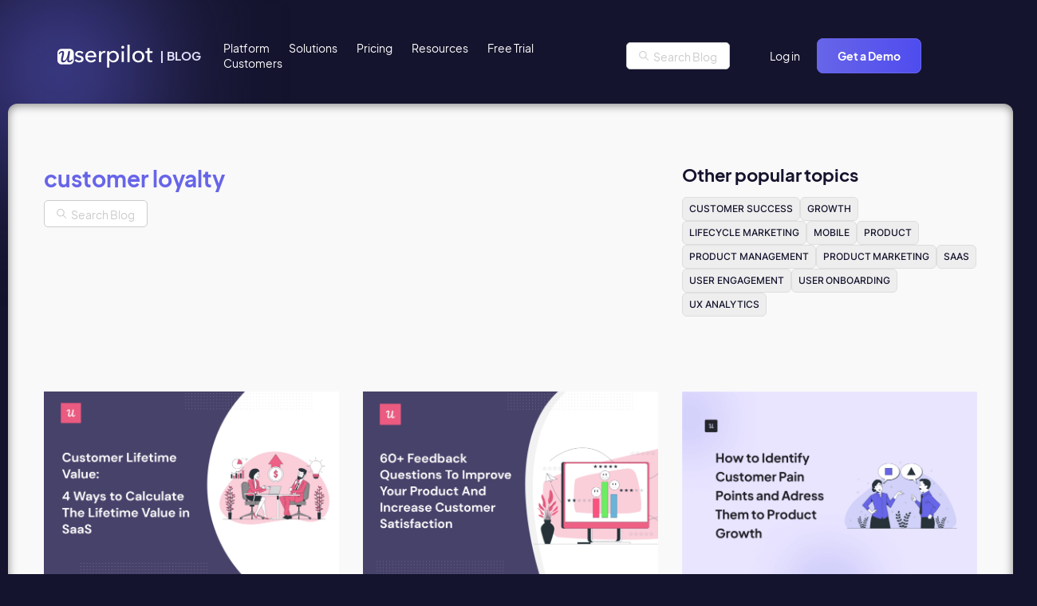

--- FILE ---
content_type: text/html; charset=UTF-8
request_url: https://userpilot.com/blog/tag/customer-loyalty/page/4/
body_size: 29113
content:
<!doctype html>
<html lang="en-US">

<head>
	<script src="https://code.jquery.com/jquery-3.7.1.min.js" integrity="sha256-/JqT3SQfawRcv/BIHPThkBvs0OEvtFFmqPF/lYI/Cxo=" crossorigin="anonymous" data-rocket-defer defer></script>
	<meta name="viewport" content="width=device-width, initial-scale=1">
	<link rel="apple-touch-icon" sizes="180x180" href="/wp-content/themes/userpilot-inc/favicon/apple-touch-icon.png">
	<link rel="icon" type="image/png" sizes="32x32" href="/wp-content/themes/userpilot-inc/favicon/favicon-32x32.png">
	<link rel="icon" type="image/png" sizes="16x16" href="/wp-content/themes/userpilot-inc/favicon/favicon-16x16.png">
	<link rel="manifest" href="/wp-content/themes/userpilot-inc/favicon/site.webmanifest">
	

	
	<meta name="msapplication-TileColor" content="#da532c">
	<meta name="theme-color" content="#ffffff">
    
	
	<meta name='robots' content='noindex, follow' />
	<style></style>
	
	<!-- This site is optimized with the Yoast SEO plugin v26.1.1 - https://yoast.com/wordpress/plugins/seo/ -->
	<title>customer loyalty Archives - Page 4 of 19 - Thoughts about Product Adoption, User Onboarding and Good UX | Userpilot Blog</title>
<link crossorigin data-rocket-preconnect href="https://js.usemessages.com" rel="preconnect">
<link crossorigin data-rocket-preconnect href="https://js.hs-analytics.net" rel="preconnect">
<link crossorigin data-rocket-preconnect href="https://js.hscollectedforms.net" rel="preconnect">
<link crossorigin data-rocket-preconnect href="https://js.hubspot.com" rel="preconnect">
<link crossorigin data-rocket-preconnect href="https://js.hs-banner.com" rel="preconnect">
<link crossorigin data-rocket-preconnect href="https://js.hsadspixel.net" rel="preconnect">
<link crossorigin data-rocket-preconnect href="https://www.clarity.ms" rel="preconnect">
<link crossorigin data-rocket-preconnect href="https://www.googletagmanager.com" rel="preconnect">
<link crossorigin data-rocket-preconnect href="https://code.jquery.com" rel="preconnect">
<link crossorigin data-rocket-preconnect href="https://plausible.io" rel="preconnect">
<link crossorigin data-rocket-preconnect href="https://blog-static.userpilot.com" rel="preconnect">
<link crossorigin data-rocket-preconnect href="https://kit.fontawesome.com" rel="preconnect">
<link crossorigin data-rocket-preload as="font" href="https://userpilot.com/blog/wp-content/themes/userpilot-inc/fonts/EudoxusSans-Bold.woff2" rel="preload">
<link crossorigin data-rocket-preload as="font" href="https://userpilot.com/blog/wp-content/themes/userpilot-inc/fonts/EudoxusSans-Regular.woff2" rel="preload">
<link crossorigin data-rocket-preload as="font" href="https://userpilot.com/blog/wp-content/themes/userpilot-inc/fonts/Inter-Medium.woff2" rel="preload">
<link crossorigin data-rocket-preload as="font" href="https://userpilot.com/blog/wp-content/themes/userpilot-inc/fonts/Inter-Regular.woff2" rel="preload">
<link crossorigin data-rocket-preload as="font" href="https://userpilot.com/blog/wp-content/themes/userpilot-inc/fonts/Inter-Light.woff2" rel="preload">
<style id="wpr-usedcss">.swiper{margin-left:auto;margin-right:auto;position:relative;overflow:hidden;list-style:none;padding:0;z-index:1;display:block}.swiper-wrapper{position:relative;width:100%;height:100%;z-index:1;display:flex;transition-property:transform;transition-timing-function:var(--swiper-wrapper-transition-timing-function,initial);box-sizing:content-box}.swiper-slide{flex-shrink:0;width:100%;height:100%;position:relative;transition-property:transform;display:block}.swiper-button-next,.swiper-button-prev{position:absolute;top:var(--swiper-navigation-top-offset,50%);width:calc(var(--swiper-navigation-size)/ 44 * 27);height:var(--swiper-navigation-size);margin-top:calc(0px - (var(--swiper-navigation-size)/ 2));z-index:10;cursor:pointer;display:flex;align-items:center;justify-content:center;color:var(--swiper-navigation-color,var(--swiper-theme-color))}.swiper-button-next svg,.swiper-button-prev svg{width:100%;height:100%;object-fit:contain;transform-origin:center}.swiper-button-prev{left:var(--swiper-navigation-sides-offset,10px);right:auto}.swiper-button-next{right:var(--swiper-navigation-sides-offset,10px);left:auto}.swiper-scrollbar{border-radius:var(--swiper-scrollbar-border-radius,10px);position:relative;touch-action:none;background:var(--swiper-scrollbar-bg-color,rgba(0,0,0,.1))}.swiper-scrollbar.swiper-scrollbar-horizontal{position:absolute;left:var(--swiper-scrollbar-sides-offset,1%);bottom:var(--swiper-scrollbar-bottom,4px);top:var(--swiper-scrollbar-top,auto);z-index:50;height:var(--swiper-scrollbar-size,4px);width:calc(100% - 2 * var(--swiper-scrollbar-sides-offset,1%))}.swiper-scrollbar.swiper-scrollbar-vertical{position:absolute;left:var(--swiper-scrollbar-left,auto);right:var(--swiper-scrollbar-right,4px);top:var(--swiper-scrollbar-sides-offset,1%);z-index:50;width:var(--swiper-scrollbar-size,4px);height:calc(100% - 2 * var(--swiper-scrollbar-sides-offset,1%))}.swiper-scrollbar-drag{height:100%;width:100%;position:relative;background:var(--swiper-scrollbar-drag-bg-color,rgba(0,0,0,.5));border-radius:var(--swiper-scrollbar-border-radius,10px);left:0;top:0}.swiper-slide-zoomed{cursor:move;touch-action:none}img:is([sizes=auto i],[sizes^="auto," i]){contain-intrinsic-size:3000px 1500px}img.emoji{display:inline!important;border:none!important;box-shadow:none!important;height:1em!important;width:1em!important;margin:0 .07em!important;vertical-align:-.1em!important;background:0 0!important;padding:0!important}:where(.wp-block-button__link){border-radius:9999px;box-shadow:none;padding:calc(.667em + 2px) calc(1.333em + 2px);text-decoration:none}:root :where(.wp-block-button .wp-block-button__link.is-style-outline),:root :where(.wp-block-button.is-style-outline>.wp-block-button__link){border:2px solid;padding:.667em 1.333em}:root :where(.wp-block-button .wp-block-button__link.is-style-outline:not(.has-text-color)),:root :where(.wp-block-button.is-style-outline>.wp-block-button__link:not(.has-text-color)){color:currentColor}:root :where(.wp-block-button .wp-block-button__link.is-style-outline:not(.has-background)),:root :where(.wp-block-button.is-style-outline>.wp-block-button__link:not(.has-background)){background-color:initial;background-image:none}:where(.wp-block-calendar table:not(.has-background) th){background:#ddd}:where(.wp-block-columns){margin-bottom:1.75em}:where(.wp-block-columns.has-background){padding:1.25em 2.375em}:where(.wp-block-post-comments input[type=submit]){border:none}:where(.wp-block-cover-image:not(.has-text-color)),:where(.wp-block-cover:not(.has-text-color)){color:#fff}:where(.wp-block-cover-image.is-light:not(.has-text-color)),:where(.wp-block-cover.is-light:not(.has-text-color)){color:#000}:root :where(.wp-block-cover h1:not(.has-text-color)),:root :where(.wp-block-cover h2:not(.has-text-color)),:root :where(.wp-block-cover h3:not(.has-text-color)),:root :where(.wp-block-cover h4:not(.has-text-color)),:root :where(.wp-block-cover h5:not(.has-text-color)),:root :where(.wp-block-cover h6:not(.has-text-color)),:root :where(.wp-block-cover p:not(.has-text-color)){color:inherit}:where(.wp-block-file){margin-bottom:1.5em}:where(.wp-block-file__button){border-radius:2em;display:inline-block;padding:.5em 1em}:where(.wp-block-file__button):is(a):active,:where(.wp-block-file__button):is(a):focus,:where(.wp-block-file__button):is(a):hover,:where(.wp-block-file__button):is(a):visited{box-shadow:none;color:#fff;opacity:.85;text-decoration:none}:where(.wp-block-group.wp-block-group-is-layout-constrained){position:relative}.wp-block-image>a,.wp-block-image>figure>a{display:inline-block}.wp-block-image img{box-sizing:border-box;height:auto;max-width:100%;vertical-align:bottom}@media not (prefers-reduced-motion){.wp-block-image img.hide{visibility:hidden}.wp-block-image img.show{animation:.4s show-content-image}}.wp-block-image :where(figcaption){margin-bottom:1em;margin-top:.5em}:root :where(.wp-block-image.is-style-rounded img,.wp-block-image .is-style-rounded img){border-radius:9999px}.wp-block-image figure{margin:0}@keyframes show-content-image{0%{visibility:hidden}99%{visibility:hidden}to{visibility:visible}}:where(.wp-block-latest-comments:not([style*=line-height] .wp-block-latest-comments__comment)){line-height:1.1}:where(.wp-block-latest-comments:not([style*=line-height] .wp-block-latest-comments__comment-excerpt p)){line-height:1.8}:root :where(.wp-block-latest-posts.is-grid){padding:0}:root :where(.wp-block-latest-posts.wp-block-latest-posts__list){padding-left:0}ul{box-sizing:border-box}:root :where(.wp-block-list.has-background){padding:1.25em 2.375em}:where(.wp-block-navigation.has-background .wp-block-navigation-item a:not(.wp-element-button)),:where(.wp-block-navigation.has-background .wp-block-navigation-submenu a:not(.wp-element-button)){padding:.5em 1em}:where(.wp-block-navigation .wp-block-navigation__submenu-container .wp-block-navigation-item a:not(.wp-element-button)),:where(.wp-block-navigation .wp-block-navigation__submenu-container .wp-block-navigation-submenu a:not(.wp-element-button)),:where(.wp-block-navigation .wp-block-navigation__submenu-container .wp-block-navigation-submenu button.wp-block-navigation-item__content),:where(.wp-block-navigation .wp-block-navigation__submenu-container .wp-block-pages-list__item button.wp-block-navigation-item__content){padding:.5em 1em}:root :where(p.has-background){padding:1.25em 2.375em}:where(p.has-text-color:not(.has-link-color)) a{color:inherit}:where(.wp-block-post-comments-form) input:not([type=submit]),:where(.wp-block-post-comments-form) textarea{border:1px solid #949494;font-family:inherit;font-size:1em}:where(.wp-block-post-comments-form) input:where(:not([type=submit]):not([type=checkbox])),:where(.wp-block-post-comments-form) textarea{padding:calc(.667em + 2px)}:where(.wp-block-post-excerpt){box-sizing:border-box;margin-bottom:var(--wp--style--block-gap);margin-top:var(--wp--style--block-gap)}:where(.wp-block-preformatted.has-background){padding:1.25em 2.375em}:where(.wp-block-search__button){border:1px solid #ccc;padding:6px 10px}:where(.wp-block-search__input){font-family:inherit;font-size:inherit;font-style:inherit;font-weight:inherit;letter-spacing:inherit;line-height:inherit;text-transform:inherit}:where(.wp-block-search__button-inside .wp-block-search__inside-wrapper){border:1px solid #949494;box-sizing:border-box;padding:4px}:where(.wp-block-search__button-inside .wp-block-search__inside-wrapper) .wp-block-search__input{border:none;border-radius:0;padding:0 4px}:where(.wp-block-search__button-inside .wp-block-search__inside-wrapper) .wp-block-search__input:focus{outline:0}:where(.wp-block-search__button-inside .wp-block-search__inside-wrapper) :where(.wp-block-search__button){padding:4px 8px}:root :where(.wp-block-separator.is-style-dots){height:auto;line-height:1;text-align:center}:root :where(.wp-block-separator.is-style-dots):before{color:currentColor;content:"···";font-family:serif;font-size:1.5em;letter-spacing:2em;padding-left:2em}:root :where(.wp-block-site-logo.is-style-rounded){border-radius:9999px}:where(.wp-block-social-links:not(.is-style-logos-only)) .wp-social-link{background-color:#f0f0f0;color:#444}:where(.wp-block-social-links:not(.is-style-logos-only)) .wp-social-link-amazon{background-color:#f90;color:#fff}:where(.wp-block-social-links:not(.is-style-logos-only)) .wp-social-link-bandcamp{background-color:#1ea0c3;color:#fff}:where(.wp-block-social-links:not(.is-style-logos-only)) .wp-social-link-behance{background-color:#0757fe;color:#fff}:where(.wp-block-social-links:not(.is-style-logos-only)) .wp-social-link-bluesky{background-color:#0a7aff;color:#fff}:where(.wp-block-social-links:not(.is-style-logos-only)) .wp-social-link-codepen{background-color:#1e1f26;color:#fff}:where(.wp-block-social-links:not(.is-style-logos-only)) .wp-social-link-deviantart{background-color:#02e49b;color:#fff}:where(.wp-block-social-links:not(.is-style-logos-only)) .wp-social-link-discord{background-color:#5865f2;color:#fff}:where(.wp-block-social-links:not(.is-style-logos-only)) .wp-social-link-dribbble{background-color:#e94c89;color:#fff}:where(.wp-block-social-links:not(.is-style-logos-only)) .wp-social-link-dropbox{background-color:#4280ff;color:#fff}:where(.wp-block-social-links:not(.is-style-logos-only)) .wp-social-link-etsy{background-color:#f45800;color:#fff}:where(.wp-block-social-links:not(.is-style-logos-only)) .wp-social-link-facebook{background-color:#0866ff;color:#fff}:where(.wp-block-social-links:not(.is-style-logos-only)) .wp-social-link-fivehundredpx{background-color:#000;color:#fff}:where(.wp-block-social-links:not(.is-style-logos-only)) .wp-social-link-flickr{background-color:#0461dd;color:#fff}:where(.wp-block-social-links:not(.is-style-logos-only)) .wp-social-link-foursquare{background-color:#e65678;color:#fff}:where(.wp-block-social-links:not(.is-style-logos-only)) .wp-social-link-github{background-color:#24292d;color:#fff}:where(.wp-block-social-links:not(.is-style-logos-only)) .wp-social-link-goodreads{background-color:#eceadd;color:#382110}:where(.wp-block-social-links:not(.is-style-logos-only)) .wp-social-link-google{background-color:#ea4434;color:#fff}:where(.wp-block-social-links:not(.is-style-logos-only)) .wp-social-link-gravatar{background-color:#1d4fc4;color:#fff}:where(.wp-block-social-links:not(.is-style-logos-only)) .wp-social-link-instagram{background-color:#f00075;color:#fff}:where(.wp-block-social-links:not(.is-style-logos-only)) .wp-social-link-lastfm{background-color:#e21b24;color:#fff}:where(.wp-block-social-links:not(.is-style-logos-only)) .wp-social-link-linkedin{background-color:#0d66c2;color:#fff}:where(.wp-block-social-links:not(.is-style-logos-only)) .wp-social-link-mastodon{background-color:#3288d4;color:#fff}:where(.wp-block-social-links:not(.is-style-logos-only)) .wp-social-link-medium{background-color:#000;color:#fff}:where(.wp-block-social-links:not(.is-style-logos-only)) .wp-social-link-meetup{background-color:#f6405f;color:#fff}:where(.wp-block-social-links:not(.is-style-logos-only)) .wp-social-link-patreon{background-color:#000;color:#fff}:where(.wp-block-social-links:not(.is-style-logos-only)) .wp-social-link-pinterest{background-color:#e60122;color:#fff}:where(.wp-block-social-links:not(.is-style-logos-only)) .wp-social-link-pocket{background-color:#ef4155;color:#fff}:where(.wp-block-social-links:not(.is-style-logos-only)) .wp-social-link-reddit{background-color:#ff4500;color:#fff}:where(.wp-block-social-links:not(.is-style-logos-only)) .wp-social-link-skype{background-color:#0478d7;color:#fff}:where(.wp-block-social-links:not(.is-style-logos-only)) .wp-social-link-snapchat{background-color:#fefc00;color:#fff;stroke:#000}:where(.wp-block-social-links:not(.is-style-logos-only)) .wp-social-link-soundcloud{background-color:#ff5600;color:#fff}:where(.wp-block-social-links:not(.is-style-logos-only)) .wp-social-link-spotify{background-color:#1bd760;color:#fff}:where(.wp-block-social-links:not(.is-style-logos-only)) .wp-social-link-telegram{background-color:#2aabee;color:#fff}:where(.wp-block-social-links:not(.is-style-logos-only)) .wp-social-link-threads{background-color:#000;color:#fff}:where(.wp-block-social-links:not(.is-style-logos-only)) .wp-social-link-tiktok{background-color:#000;color:#fff}:where(.wp-block-social-links:not(.is-style-logos-only)) .wp-social-link-tumblr{background-color:#011835;color:#fff}:where(.wp-block-social-links:not(.is-style-logos-only)) .wp-social-link-twitch{background-color:#6440a4;color:#fff}:where(.wp-block-social-links:not(.is-style-logos-only)) .wp-social-link-twitter{background-color:#1da1f2;color:#fff}:where(.wp-block-social-links:not(.is-style-logos-only)) .wp-social-link-vimeo{background-color:#1eb7ea;color:#fff}:where(.wp-block-social-links:not(.is-style-logos-only)) .wp-social-link-vk{background-color:#4680c2;color:#fff}:where(.wp-block-social-links:not(.is-style-logos-only)) .wp-social-link-wordpress{background-color:#3499cd;color:#fff}:where(.wp-block-social-links:not(.is-style-logos-only)) .wp-social-link-whatsapp{background-color:#25d366;color:#fff}:where(.wp-block-social-links:not(.is-style-logos-only)) .wp-social-link-x{background-color:#000;color:#fff}:where(.wp-block-social-links:not(.is-style-logos-only)) .wp-social-link-yelp{background-color:#d32422;color:#fff}:where(.wp-block-social-links:not(.is-style-logos-only)) .wp-social-link-youtube{background-color:red;color:#fff}:where(.wp-block-social-links.is-style-logos-only) .wp-social-link{background:0 0}:where(.wp-block-social-links.is-style-logos-only) .wp-social-link svg{height:1.25em;width:1.25em}:where(.wp-block-social-links.is-style-logos-only) .wp-social-link-amazon{color:#f90}:where(.wp-block-social-links.is-style-logos-only) .wp-social-link-bandcamp{color:#1ea0c3}:where(.wp-block-social-links.is-style-logos-only) .wp-social-link-behance{color:#0757fe}:where(.wp-block-social-links.is-style-logos-only) .wp-social-link-bluesky{color:#0a7aff}:where(.wp-block-social-links.is-style-logos-only) .wp-social-link-codepen{color:#1e1f26}:where(.wp-block-social-links.is-style-logos-only) .wp-social-link-deviantart{color:#02e49b}:where(.wp-block-social-links.is-style-logos-only) .wp-social-link-discord{color:#5865f2}:where(.wp-block-social-links.is-style-logos-only) .wp-social-link-dribbble{color:#e94c89}:where(.wp-block-social-links.is-style-logos-only) .wp-social-link-dropbox{color:#4280ff}:where(.wp-block-social-links.is-style-logos-only) .wp-social-link-etsy{color:#f45800}:where(.wp-block-social-links.is-style-logos-only) .wp-social-link-facebook{color:#0866ff}:where(.wp-block-social-links.is-style-logos-only) .wp-social-link-fivehundredpx{color:#000}:where(.wp-block-social-links.is-style-logos-only) .wp-social-link-flickr{color:#0461dd}:where(.wp-block-social-links.is-style-logos-only) .wp-social-link-foursquare{color:#e65678}:where(.wp-block-social-links.is-style-logos-only) .wp-social-link-github{color:#24292d}:where(.wp-block-social-links.is-style-logos-only) .wp-social-link-goodreads{color:#382110}:where(.wp-block-social-links.is-style-logos-only) .wp-social-link-google{color:#ea4434}:where(.wp-block-social-links.is-style-logos-only) .wp-social-link-gravatar{color:#1d4fc4}:where(.wp-block-social-links.is-style-logos-only) .wp-social-link-instagram{color:#f00075}:where(.wp-block-social-links.is-style-logos-only) .wp-social-link-lastfm{color:#e21b24}:where(.wp-block-social-links.is-style-logos-only) .wp-social-link-linkedin{color:#0d66c2}:where(.wp-block-social-links.is-style-logos-only) .wp-social-link-mastodon{color:#3288d4}:where(.wp-block-social-links.is-style-logos-only) .wp-social-link-medium{color:#000}:where(.wp-block-social-links.is-style-logos-only) .wp-social-link-meetup{color:#f6405f}:where(.wp-block-social-links.is-style-logos-only) .wp-social-link-patreon{color:#000}:where(.wp-block-social-links.is-style-logos-only) .wp-social-link-pinterest{color:#e60122}:where(.wp-block-social-links.is-style-logos-only) .wp-social-link-pocket{color:#ef4155}:where(.wp-block-social-links.is-style-logos-only) .wp-social-link-reddit{color:#ff4500}:where(.wp-block-social-links.is-style-logos-only) .wp-social-link-skype{color:#0478d7}:where(.wp-block-social-links.is-style-logos-only) .wp-social-link-snapchat{color:#fff;stroke:#000}:where(.wp-block-social-links.is-style-logos-only) .wp-social-link-soundcloud{color:#ff5600}:where(.wp-block-social-links.is-style-logos-only) .wp-social-link-spotify{color:#1bd760}:where(.wp-block-social-links.is-style-logos-only) .wp-social-link-telegram{color:#2aabee}:where(.wp-block-social-links.is-style-logos-only) .wp-social-link-threads{color:#000}:where(.wp-block-social-links.is-style-logos-only) .wp-social-link-tiktok{color:#000}:where(.wp-block-social-links.is-style-logos-only) .wp-social-link-tumblr{color:#011835}:where(.wp-block-social-links.is-style-logos-only) .wp-social-link-twitch{color:#6440a4}:where(.wp-block-social-links.is-style-logos-only) .wp-social-link-twitter{color:#1da1f2}:where(.wp-block-social-links.is-style-logos-only) .wp-social-link-vimeo{color:#1eb7ea}:where(.wp-block-social-links.is-style-logos-only) .wp-social-link-vk{color:#4680c2}:where(.wp-block-social-links.is-style-logos-only) .wp-social-link-whatsapp{color:#25d366}:where(.wp-block-social-links.is-style-logos-only) .wp-social-link-wordpress{color:#3499cd}:where(.wp-block-social-links.is-style-logos-only) .wp-social-link-x{color:#000}:where(.wp-block-social-links.is-style-logos-only) .wp-social-link-yelp{color:#d32422}:where(.wp-block-social-links.is-style-logos-only) .wp-social-link-youtube{color:red}:root :where(.wp-block-social-links .wp-social-link a){padding:.25em}:root :where(.wp-block-social-links.is-style-logos-only .wp-social-link a){padding:0}:root :where(.wp-block-social-links.is-style-pill-shape .wp-social-link a){padding-left:.6666666667em;padding-right:.6666666667em}:root :where(.wp-block-tag-cloud.is-style-outline){display:flex;flex-wrap:wrap;gap:1ch}:root :where(.wp-block-tag-cloud.is-style-outline a){border:1px solid;font-size:unset!important;margin-right:0;padding:1ch 2ch;text-decoration:none!important}:root :where(.wp-block-table-of-contents){box-sizing:border-box}:where(.wp-block-term-description){box-sizing:border-box;margin-bottom:var(--wp--style--block-gap);margin-top:var(--wp--style--block-gap)}:where(pre.wp-block-verse){font-family:inherit}:root{--wp--preset--font-size--normal:16px;--wp--preset--font-size--huge:42px}.screen-reader-text{border:0;clip-path:inset(50%);height:1px;margin:-1px;overflow:hidden;padding:0;position:absolute;width:1px;word-wrap:normal!important}.screen-reader-text:focus{background-color:#ddd;clip-path:none;color:#444;display:block;font-size:1em;height:auto;left:5px;line-height:normal;padding:15px 23px 14px;text-decoration:none;top:5px;width:auto;z-index:100000}html :where(.has-border-color){border-style:solid}html :where([style*=border-top-color]){border-top-style:solid}html :where([style*=border-right-color]){border-right-style:solid}html :where([style*=border-bottom-color]){border-bottom-style:solid}html :where([style*=border-left-color]){border-left-style:solid}html :where([style*=border-width]){border-style:solid}html :where([style*=border-top-width]){border-top-style:solid}html :where([style*=border-right-width]){border-right-style:solid}html :where([style*=border-bottom-width]){border-bottom-style:solid}html :where([style*=border-left-width]){border-left-style:solid}html :where(img[class*=wp-image-]){height:auto;max-width:100%}:where(figure){margin:0 0 1em}html :where(.is-position-sticky){--wp-admin--admin-bar--position-offset:var(--wp-admin--admin-bar--height,0px)}@media screen and (max-width:600px){html :where(.is-position-sticky){--wp-admin--admin-bar--position-offset:0px}}:root{--wp--preset--aspect-ratio--square:1;--wp--preset--aspect-ratio--4-3:4/3;--wp--preset--aspect-ratio--3-4:3/4;--wp--preset--aspect-ratio--3-2:3/2;--wp--preset--aspect-ratio--2-3:2/3;--wp--preset--aspect-ratio--16-9:16/9;--wp--preset--aspect-ratio--9-16:9/16;--wp--preset--color--black:#000000;--wp--preset--color--cyan-bluish-gray:#abb8c3;--wp--preset--color--white:#ffffff;--wp--preset--color--pale-pink:#f78da7;--wp--preset--color--vivid-red:#cf2e2e;--wp--preset--color--luminous-vivid-orange:#ff6900;--wp--preset--color--luminous-vivid-amber:#fcb900;--wp--preset--color--light-green-cyan:#7bdcb5;--wp--preset--color--vivid-green-cyan:#00d084;--wp--preset--color--pale-cyan-blue:#8ed1fc;--wp--preset--color--vivid-cyan-blue:#0693e3;--wp--preset--color--vivid-purple:#9b51e0;--wp--preset--gradient--vivid-cyan-blue-to-vivid-purple:linear-gradient(135deg,rgba(6, 147, 227, 1) 0%,rgb(155, 81, 224) 100%);--wp--preset--gradient--light-green-cyan-to-vivid-green-cyan:linear-gradient(135deg,rgb(122, 220, 180) 0%,rgb(0, 208, 130) 100%);--wp--preset--gradient--luminous-vivid-amber-to-luminous-vivid-orange:linear-gradient(135deg,rgba(252, 185, 0, 1) 0%,rgba(255, 105, 0, 1) 100%);--wp--preset--gradient--luminous-vivid-orange-to-vivid-red:linear-gradient(135deg,rgba(255, 105, 0, 1) 0%,rgb(207, 46, 46) 100%);--wp--preset--gradient--very-light-gray-to-cyan-bluish-gray:linear-gradient(135deg,rgb(238, 238, 238) 0%,rgb(169, 184, 195) 100%);--wp--preset--gradient--cool-to-warm-spectrum:linear-gradient(135deg,rgb(74, 234, 220) 0%,rgb(151, 120, 209) 20%,rgb(207, 42, 186) 40%,rgb(238, 44, 130) 60%,rgb(251, 105, 98) 80%,rgb(254, 248, 76) 100%);--wp--preset--gradient--blush-light-purple:linear-gradient(135deg,rgb(255, 206, 236) 0%,rgb(152, 150, 240) 100%);--wp--preset--gradient--blush-bordeaux:linear-gradient(135deg,rgb(254, 205, 165) 0%,rgb(254, 45, 45) 50%,rgb(107, 0, 62) 100%);--wp--preset--gradient--luminous-dusk:linear-gradient(135deg,rgb(255, 203, 112) 0%,rgb(199, 81, 192) 50%,rgb(65, 88, 208) 100%);--wp--preset--gradient--pale-ocean:linear-gradient(135deg,rgb(255, 245, 203) 0%,rgb(182, 227, 212) 50%,rgb(51, 167, 181) 100%);--wp--preset--gradient--electric-grass:linear-gradient(135deg,rgb(202, 248, 128) 0%,rgb(113, 206, 126) 100%);--wp--preset--gradient--midnight:linear-gradient(135deg,rgb(2, 3, 129) 0%,rgb(40, 116, 252) 100%);--wp--preset--font-size--small:13px;--wp--preset--font-size--medium:20px;--wp--preset--font-size--large:36px;--wp--preset--font-size--x-large:42px;--wp--preset--spacing--20:0.44rem;--wp--preset--spacing--30:0.67rem;--wp--preset--spacing--40:1rem;--wp--preset--spacing--50:1.5rem;--wp--preset--spacing--60:2.25rem;--wp--preset--spacing--70:3.38rem;--wp--preset--spacing--80:5.06rem;--wp--preset--shadow--natural:6px 6px 9px rgba(0, 0, 0, .2);--wp--preset--shadow--deep:12px 12px 50px rgba(0, 0, 0, .4);--wp--preset--shadow--sharp:6px 6px 0px rgba(0, 0, 0, .2);--wp--preset--shadow--outlined:6px 6px 0px -3px rgba(255, 255, 255, 1),6px 6px rgba(0, 0, 0, 1);--wp--preset--shadow--crisp:6px 6px 0px rgba(0, 0, 0, 1)}:where(.is-layout-flex){gap:.5em}:where(.is-layout-grid){gap:.5em}:where(.wp-block-post-template.is-layout-flex){gap:1.25em}:where(.wp-block-post-template.is-layout-grid){gap:1.25em}:where(.wp-block-columns.is-layout-flex){gap:2em}:where(.wp-block-columns.is-layout-grid){gap:2em}:root :where(.wp-block-pullquote){font-size:1.5em;line-height:1.6}.ext .wp-block-image{position:relative!important}.ext h2{margin-top:var(--wp--style--block-gap,1.75rem)!important;margin-bottom:var(--wp--style--block-gap,1.75rem)!important}.ext .wp-block-image img{display:inline-block!important}.ext .wp-block-image{text-align:center!important}.ext .wp-block-image img{vertical-align:middle!important}body{--extendify--spacing--large:var(--wp--custom--spacing--large,clamp(2em, 8vw, 8em))!important;--wp--preset--font-size--ext-small:1rem!important;--wp--preset--font-size--ext-medium:1.125rem!important;--wp--preset--font-size--ext-large:clamp(1.65rem, 3.5vw, 2.15rem)!important;--wp--preset--font-size--ext-x-large:clamp(3rem, 6vw, 4.75rem)!important;--wp--preset--font-size--ext-xx-large:clamp(3.25rem, 7.5vw, 5.75rem)!important;--wp--preset--color--black:#000!important;--wp--preset--color--white:#fff!important}.ext *{box-sizing:border-box!important}#wtr-progress{position:fixed;z-index:99999;overflow:hidden;transition:opacity 1s;opacity:1;-moz-box-shadow:0 0 2px 3px rgba(0,0,0,.12);-webkit-box-shadow:0 0 2px 3px rgba(0,0,0,.12);box-shadow:0 0 2px 3px rgba(0,0,0,.12)}#wtr-progress.noshadow,#wtr-progress.transparent{-moz-box-shadow:none;-webkit-box-shadow:none;box-shadow:none}#wtr-slider{position:relative;width:100%;height:100%;z-index:2;transition:background-color .8s}#wtr-progress.mute{opacity:.5}#wtr-progress-comments{position:absolute;width:100%;height:100%;z-index:1}#wtr-comments-end{position:relative;z-index:-999;top:-500px}#wtr-progress.top{left:0;width:100%}#wtr-progress.top.wtr-rtl{left:auto;right:0}#wtr-progress.top.shown{top:0!important}.admin-bar #wtr-progress.top.shown{top:32px!important}@media (max-width:782px){.admin-bar #wtr-progress.top.shown{top:46px!important}}@media (max-width:600px){.admin-bar #wtr-progress.top.shown{top:0!important}}#wtr-progress.top #wtr-slider{top:0;left:-100%}#wtr-progress.top.wtr-rtl #wtr-slider{left:auto;right:-100%}#wtr-progress.bottom{left:0;width:100%}#wtr-progress.bottom.wtr-rtl{left:auto;right:0}#wtr-progress.bottom.shown{bottom:0!important}#wtr-progress.bottom #wtr-slider{bottom:0;left:-100%}#wtr-progress.bottom.wtr-rtl #wtr-slider{left:auto;right:-100%}#wtr-progress.left{top:0;height:100%}#wtr-progress.left.shown{left:0!important}#wtr-progress.left #wtr-slider{left:0;top:-100%}#wtr-progress.right{top:0;height:100%}#wtr-progress.right.shown{right:0!important}#wtr-progress.right #wtr-slider{right:0;top:-100%}.wtr-time-wrap{display:inline-block;margin:0 10px}.wtr-time-wrap.before-content,.wtr-time-wrap.block{display:block;margin:5px 0}[data-aos][data-aos][data-aos-duration="200"],body[data-aos-duration="200"] [data-aos]{transition-duration:.2s}[data-aos][data-aos][data-aos-delay="200"],body[data-aos-delay="200"] [data-aos]{transition-delay:0}[data-aos][data-aos][data-aos-delay="200"].aos-animate,body[data-aos-delay="200"] [data-aos].aos-animate{transition-delay:.2s}[data-aos][data-aos][data-aos-duration="400"],body[data-aos-duration="400"] [data-aos]{transition-duration:.4s}[data-aos][data-aos][data-aos-delay="400"],body[data-aos-delay="400"] [data-aos]{transition-delay:0}[data-aos][data-aos][data-aos-delay="400"].aos-animate,body[data-aos-delay="400"] [data-aos].aos-animate{transition-delay:.4s}[data-aos][data-aos][data-aos-duration="600"],body[data-aos-duration="600"] [data-aos]{transition-duration:.6s}[data-aos][data-aos][data-aos-delay="600"],body[data-aos-delay="600"] [data-aos]{transition-delay:0}[data-aos][data-aos][data-aos-delay="600"].aos-animate,body[data-aos-delay="600"] [data-aos].aos-animate{transition-delay:.6s}[data-aos][data-aos][data-aos-easing=ease],body[data-aos-easing=ease] [data-aos]{transition-timing-function:ease}[data-aos^=fade][data-aos^=fade]{opacity:0;transition-property:opacity,transform}[data-aos^=fade][data-aos^=fade].aos-animate{opacity:1;transform:translateZ(0)}[data-aos^=zoom][data-aos^=zoom]{opacity:0;transition-property:opacity,transform}[data-aos^=zoom][data-aos^=zoom].aos-animate{opacity:1;transform:translateZ(0) scale(1)}[data-aos^=slide][data-aos^=slide]{transition-property:transform}[data-aos^=slide][data-aos^=slide].aos-animate{transform:translateZ(0)}[data-aos^=flip][data-aos^=flip]{backface-visibility:hidden;transition-property:transform}@font-face{font-family:"Eudoxus Sans";font-display:swap;src:url("https://userpilot.com/blog/wp-content/themes/userpilot-inc/fonts/EudoxusSans-Bold.woff2") format("woff2"),url("https://userpilot.com/blog/wp-content/themes/userpilot-inc/fonts/EudoxusSans-Bold.woff") format("woff");font-weight:700;font-style:normal}@font-face{font-family:"Eudoxus Sans";font-display:swap;src:url("https://userpilot.com/blog/wp-content/themes/userpilot-inc/fonts/EudoxusSans-Regular.woff2") format("woff2"),url("https://userpilot.com/blog/wp-content/themes/userpilot-inc/fonts/EudoxusSans-Regular.woff") format("woff");font-weight:400;font-style:normal}@font-face{font-family:Inter;font-display:swap;src:url("https://userpilot.com/blog/wp-content/themes/userpilot-inc/fonts/Inter-Medium.woff2") format("woff2"),url("https://userpilot.com/blog/wp-content/themes/userpilot-inc/fonts/Inter-Medium.woff") format("woff");font-weight:500;font-style:normal}@font-face{font-family:Inter;font-display:swap;src:url("https://userpilot.com/blog/wp-content/themes/userpilot-inc/fonts/Inter-Regular.woff2") format("woff2"),url("https://userpilot.com/blog/wp-content/themes/userpilot-inc/fonts/Inter-Regular.woff") format("woff");font-weight:400;font-style:normal}@font-face{font-family:Inter;font-display:swap;src:url("https://userpilot.com/blog/wp-content/themes/userpilot-inc/fonts/Inter-Light.woff2") format("woff2"),url("https://userpilot.com/blog/wp-content/themes/userpilot-inc/fonts/Inter-Light.woff") format("woff");font-weight:300;font-style:normal}@-ms-viewport{width:device-width}html{-webkit-box-sizing:border-box;box-sizing:border-box;-ms-overflow-style:scrollbar}*,::after,::before{-webkit-box-sizing:inherit;box-sizing:inherit}.container{width:100%;padding-right:15px;padding-left:15px;margin-right:auto;margin-left:auto}@media (min-width:576px){.container{max-width:540px}}@media (min-width:768px){.container{max-width:720px}}@media (min-width:992px){.container{max-width:960px}}@media (min-width:1200px){.container{max-width:1200px}}@media (min-width:1440px){.container{max-width:1340px}}@media (min-width:1990px){.container{max-width:1520px}}@media (min-width:1920px) and (max-width:2560px){.container{max-width:1460px}}.row{display:-ms-flexbox;display:-webkit-box;display:flex;-ms-flex-wrap:wrap;flex-wrap:wrap;margin-right:-15px;margin-left:-15px}.col-1,.col-12,.col-4,.col-6,.col-lg-2,.col-lg-3,.col-lg-7,.col-md-2,.col-md-3,.col-md-4,.col-md-6,.col-xl-2,.col-xl-3,.col-xl-7{position:relative;width:100%;min-height:1px;padding-right:15px;padding-left:15px}.col-1{-ms-flex:0 0 8.333333%;-webkit-box-flex:0;flex:0 0 8.333333%;max-width:8.333333%}.col-4{-ms-flex:0 0 33.333333%;-webkit-box-flex:0;flex:0 0 33.333333%;max-width:33.333333%}.col-6{-ms-flex:0 0 50%;-webkit-box-flex:0;flex:0 0 50%;max-width:50%}.col-12{-ms-flex:0 0 100%;-webkit-box-flex:0;flex:0 0 100%;max-width:100%}@media (min-width:768px){.col-md-2{-ms-flex:0 0 16.666667%;-webkit-box-flex:0;flex:0 0 16.666667%;max-width:16.666667%}.col-md-3{-ms-flex:0 0 25%;-webkit-box-flex:0;flex:0 0 25%;max-width:25%}.col-md-4{-ms-flex:0 0 33.333333%;-webkit-box-flex:0;flex:0 0 33.333333%;max-width:33.333333%}.col-md-6{-ms-flex:0 0 50%;-webkit-box-flex:0;flex:0 0 50%;max-width:50%}}@media (min-width:992px){.col-lg-2{-ms-flex:0 0 16.666667%;-webkit-box-flex:0;flex:0 0 16.666667%;max-width:16.666667%}.col-lg-3{-ms-flex:0 0 25%;-webkit-box-flex:0;flex:0 0 25%;max-width:25%}.col-lg-7{-ms-flex:0 0 58.333333%;-webkit-box-flex:0;flex:0 0 58.333333%;max-width:58.333333%}}@media (min-width:1360px){.col-xl-2{-ms-flex:0 0 16.666667%;-webkit-box-flex:0;flex:0 0 16.666667%;max-width:16.666667%}.col-xl-3{-ms-flex:0 0 25%;-webkit-box-flex:0;flex:0 0 25%;max-width:25%}.col-xl-7{-ms-flex:0 0 58.333333%;-webkit-box-flex:0;flex:0 0 58.333333%;max-width:58.333333%}}.align-items-center{-ms-flex-align:center!important;-webkit-box-align:center!important;align-items:center!important}html{line-height:1.15;-webkit-text-size-adjust:100%;scroll-behavior:smooth}body{margin:0}body::-webkit-scrollbar{width:1em}body::-webkit-scrollbar-track{-webkit-box-shadow:inset 0 0 6px rgba(0,0,0,.3);box-shadow:inset 0 0 6px rgba(0,0,0,.3)}body::-webkit-scrollbar-thumb{background-color:#d2d2d2;outline:#1F1F24 solid 1px;border-radius:8px}main{display:block}h1{font-size:2em;margin:.67em 0}a{background-color:transparent}img{border-style:none}button,input,optgroup,select,textarea{font-family:inherit;font-size:100%;line-height:1.15;margin:0}button,input{overflow:visible}button,select{text-transform:none}[type=button],[type=reset],[type=submit],button{-webkit-appearance:button}[type=button]::-moz-focus-inner,[type=reset]::-moz-focus-inner,[type=submit]::-moz-focus-inner,button::-moz-focus-inner{border-style:none;padding:0}[type=button]:-moz-focusring,[type=reset]:-moz-focusring,[type=submit]:-moz-focusring,button:-moz-focusring{outline:ButtonText dotted 1px}fieldset{padding:.35em .75em .625em}legend{-webkit-box-sizing:border-box;box-sizing:border-box;color:inherit;display:table;max-width:100%;padding:0;white-space:normal}progress{vertical-align:baseline}textarea{overflow:auto}[type=checkbox],[type=radio]{-webkit-box-sizing:border-box;box-sizing:border-box;padding:0}[type=number]::-webkit-inner-spin-button,[type=number]::-webkit-outer-spin-button{height:auto}::-webkit-file-upload-button{-webkit-appearance:button;font:inherit}template{display:none}[hidden]{display:none}a{text-decoration:none}body{font-family:Inter,sans-serif;font-size:14px;line-height:1.4;word-spacing:-0.3px;font-weight:400;text-rendering:optimizeLegibility;-webkit-font-smoothing:antialiased;-moz-osx-font-smoothing:grayscale;margin:0}h1,h2,h3,h4{color:#15142e;font-weight:700;line-height:1.25em;margin-top:0;font-family:"Eudoxus Sans",system-ui,sans-serif}p{margin-top:0;font-weight:300;color:#474747}a{text-decoration:none;color:#15142e;-webkit-transition:.2s ease-in-out;transition:all .2s ease-in-out}ul.reset{list-style:none;margin:0 0 20px;padding:0}h1{font-size:1.75rem}h2{font-size:1.625rem}h3{font-size:1.5rem}h4{font-size:1.375rem}.light{font-weight:300;color:#e1e0fa}.regular{font-weight:500}ul{margin-top:0;margin-bottom:1rem}ul ul{margin-bottom:0}table{width:100%;max-width:100%;border-spacing:0;border-collapse:collapse;border-color:gray;background-color:transparent}.Get-a-demo a{padding:12px 25px;border-radius:8px;border:1px solid #6765e8;color:#fff;background-image:-webkit-gradient(linear,left top,right top,from(#6765e8),color-stop(#4f4cef),color-stop(#4c49e9),to(#6765e8));background-image:linear-gradient(to right,#6765e8,#4f4cef,#4c49e9,#6765e8);-webkit-transition:.5s;transition:.5s;word-spacing:normal;background-size:300% 100%;moz-transition:background 0.4s ease-in-out;-webkit-transition:background .4s ease-in-out;transition:background .4s ease-in-out}.Get-a-demo a:hover{background-color:transparent;color:#fff;-webkit-box-shadow:0 5px 15px rgba(81,78,238,.4);box-shadow:0 5px 15px rgba(81,78,238,.4);background-position:100% 0}@media (min-width:991.98px) and (max-width:1199.98px){.main-navigation .Get-a-demo a{padding:7px}}.btn{padding:12px 25px;border-radius:8px;border:1px solid #6765e8;color:#fff;background-image:-webkit-gradient(linear,left top,right top,from(#6765e8),color-stop(#4f4cef),color-stop(#4c49e9),to(#6765e8));background-image:linear-gradient(to right,#6765e8,#4f4cef,#4c49e9,#6765e8);-webkit-transition:.5s;transition:.5s;text-decoration:none;position:relative;font-weight:500;word-spacing:normal;font-size:16px;background-size:300% 100%;moz-transition:all 0.4s ease-in-out;-webkit-transition:.4s ease-in-out;transition:all .4s ease-in-out}.btn:hover{background-color:transparent;color:#fff;-webkit-box-shadow:0 5px 15px rgba(81,78,238,.4);box-shadow:0 5px 15px rgba(81,78,238,.4);background-position:100% 0;moz-transition:all 0.4s ease-in-out;-webkit-transition:.4s ease-in-out;transition:all .4s ease-in-out}.inline-block{display:inline-block}.swiper{position:relative;width:80%;height:300px}@media (max-width:991px){.swiper{height:100%}}.swiper-button-prev{position:absolute;right:120px!important;top:82%!important;left:auto!important;-webkit-transition:.4s;transition:.4s}.swiper-button-prev:hover{right:125px!important}.swiper-button-next{position:absolute;right:20px!important;top:80%!important;left:auto!important;-webkit-transition:.4s;transition:.4s}.swiper-button-next:hover{right:15px!important}.swiper-button-prev{background-image:url("https://userpilot.com/wp-content/uploads/2024/01/back-button-usp.svg")!important;width:100%;width:48px!important;height:48px!important;background-repeat:no-repeat}.swiper-button-next{background-image:url("https://userpilot.com/wp-content/uploads/2024/01/next-button-usp.svg")!important;width:62px!important;height:62px!important;background-repeat:no-repeat;-webkit-transition:.4s;transition:.4s}.swiper-button-next:hover{margin-left:100px;-webkit-transition:.4s;transition:.4s}.swiper-button-next::after,.swiper-button-prev::after{content:""!important}@media (max-width:414px){.swiper-button-prev{z-index:999;right:65px!important;top:80%!important;width:24px!important;height:24px!important;background-repeat:round}.swiper-button-next{top:80%!important;width:24px!important;height:24px!important;background-repeat:round}}.category-name:first-child{padding:0}:root{--white:#FFF;--primary-color:#15142E;--secondary-color:#282829;--body-color:#434345;--bg-grey:#EEEEEE;--accent:#6765E8;--semi:500;--very-small:12px;--bg-color:#F5F2FE}.custom-loop .custom-loop-featured{margin-bottom:24px}.custom-loop .custom-loop-featured a{display:-webkit-box;display:-ms-flexbox;display:flex}.custom-loop .custom-loop-featured a img{width:100%;height:auto;aspect-ratio:16/10;-o-object-fit:cover;object-fit:cover}.custom-loop .custom-loop-post-meta{display:-webkit-box;display:-ms-flexbox;display:flex;-webkit-box-align:center;-ms-flex-align:center;align-items:center;gap:12px;margin-bottom:16px}.custom-loop .custom-loop-post-meta .custom-loop-post-date{font-size:var(--small);line-height:18px;color:#727376}.custom-loop .custom-post-loop-title{font-size:18px;font-weight:700;line-height:26px;margin-bottom:16px}.custom-loop .custom-loop-details{display:-webkit-box;display:-ms-flexbox;display:flex;-webkit-box-align:center;-ms-flex-align:center;align-items:center;-webkit-box-pack:justify;-ms-flex-pack:justify;justify-content:space-between;gap:16px}.custom-loop .custom-loop-details .custom-author-info{display:-webkit-box;display:-ms-flexbox;display:flex;-webkit-box-align:center;-ms-flex-align:center;align-items:center;gap:16px}.custom-loop .custom-loop-details .custom-author-info .custom-author-avatar{width:40px;height:40px}.custom-loop .custom-loop-details .custom-author-info .custom-author-avatar a{display:-webkit-box;display:-ms-flexbox;display:flex}.custom-loop .custom-loop-details .custom-author-info .custom-author-avatar a img{border-radius:50%}.custom-loop .custom-loop-details .custom-author-info .custom-author-name .custom-name{font-size:16px;font-style:normal;font-weight:500;line-height:26px;letter-spacing:-.176px;margin-bottom:4px;margin-top:0;color:var(--secondary-color)}.custom-loop .custom-loop-details .custom-author-info .custom-author-name .custom-description{font-size:var(--very-small);line-height:1;margin:0;color:var(--body-color)}.custom-loop .custom-loop-details .wtr-time-wrap{font-size:var(--very-small);color:var(--body-color)}.custom-author-info .custom-author-avatar a img{max-width:40px}ul.categories-list{margin:0 0 30px;padding:0;list-style-type:none;display:-webkit-box;display:-ms-flexbox;display:flex;gap:10px;-ms-flex-wrap:wrap;flex-wrap:wrap}.category-name a{display:-webkit-inline-box;display:-ms-inline-flexbox;display:inline-flex;padding:5px 8px;-webkit-box-pack:center;-ms-flex-pack:center;justify-content:center;-webkit-box-align:center;-ms-flex-align:center;align-items:center;border-radius:6px;border:1px solid #dedede;background:var(--bg-grey);color:var(--primary-color);font-size:14px;font-weight:var(--semi);line-height:150%;text-transform:uppercase}@media (max-width:1440px){h1,h2,h3,h4{margin-bottom:14px}h1{font-size:1.75rem}.category-name a{font-size:12px}}.category-name a:hover{background-color:var(--accent);color:var(--white)}.category-name.active a{background-color:var(--accent);color:var(--white)}.archive .archive-template-file .row-category{padding-bottom:75px;margin-bottom:0}.archive .archive-template-file .cat-meta{margin-bottom:64px}.archive .archive-template-file .breadcrumbs{padding-top:22px;margin-bottom:54px}.archive .archive-template-file .breadcrumbs span{text-transform:lowercase}.archive .archive-template-file .cat-info .page-title{color:var(--accent);margin-bottom:10px}.archive .archive-template-file .cat-info>p{font-size:16px;line-height:24px;margin-bottom:20px}.archive .archive-template-file .navigation{display:-webkit-box;display:-ms-flexbox;display:flex;-webkit-box-pack:center;-ms-flex-pack:center;justify-content:center;padding-bottom:75px}.archive .archive-template-file .navigation .nav-links{display:-webkit-box;display:-ms-flexbox;display:flex;gap:8px}.archive .archive-template-file .navigation .nav-links .page-numbers{display:-webkit-inline-box;display:-ms-inline-flexbox;display:inline-flex;-webkit-box-pack:center;-ms-flex-pack:center;justify-content:center;-webkit-box-align:center;-ms-flex-align:center;align-items:center;padding:5px 4px;border-radius:4px;border:1px solid #dfe3e8;background:#fff;width:24px;color:#1f1f24;text-align:center;font-family:Inter;font-size:14px;font-style:normal;font-weight:600;line-height:20px}.archive .archive-template-file .navigation .nav-links .page-numbers.current,.archive .archive-template-file .navigation .nav-links .page-numbers:hover{border-color:var(--accent);color:var(--accent)}.archive .archive-template-file .navigation .nav-links .page-numbers.next{font-size:0;padding:0}.archive .archive-template-file .navigation .nav-links .page-numbers.next:before{content:"";display:block;width:24px;height:24px;background-size:contain;background-repeat:no-repeat;background-position:center;background-image:url("data:image/svg+xml,%3Csvg xmlns='http://www.w3.org/2000/svg' width='24' height='24' viewBox='0 0 24 24' fill='none'%3E%3Cpath d='M8.84009 7.41L13.4201 12L8.84009 16.59L10.2501 18L16.2501 12L10.2501 6L8.84009 7.41Z' fill='%23C4CDD5'/%3E%3C/svg%3E")}.archive .archive-template-file .navigation .nav-links .page-numbers.prev{font-size:0;padding:0}.archive .archive-template-file .navigation .nav-links .page-numbers.prev:before{content:"";display:block;width:24px;height:24px;-webkit-transform:rotate(-180deg);transform:rotate(-180deg);background-size:contain;background-repeat:no-repeat;background-position:center;background-image:url("data:image/svg+xml,%3Csvg xmlns='http://www.w3.org/2000/svg' width='24' height='24' viewBox='0 0 24 24' fill='none'%3E%3Cpath d='M8.84009 7.41L13.4201 12L8.84009 16.59L10.2501 18L16.2501 12L10.2501 6L8.84009 7.41Z' fill='%23C4CDD5'/%3E%3C/svg%3E")}body.no-scroll{overflow:hidden}#masthead{z-index:990}@media (max-width:767px){.searchbar-nav{display:none}#colophon .footer-col{text-align:center}}.searchbar-nav input{max-width:130px;border:1px solid #dedede;background:#fff;padding:8px 16px;border-radius:5px;-webkit-box-pack:center;-ms-flex-pack:center;justify-content:center;-webkit-box-align:center;-ms-flex-align:center;align-items:center;margin-left:20px;font-size:14px}a.custom-logo-link{display:-webkit-box;display:-ms-flexbox;display:flex}.menu-toggle{position:relative;width:34px;height:25px;padding:0;border:none!important;outline:0;background-color:transparent!important}.menu-toggle span,.menu-toggle::after,.menu-toggle::before{position:absolute;content:"";background-color:#fff;width:100%;height:1px;left:50%;-webkit-transform:translateX(-50%);transform:translateX(-50%);-webkit-transition:.3s;transition:.3s}.menu-toggle span{top:50%}.menu-toggle::before{top:0}.menu-toggle::after{top:calc(100% - 1px)}.menu-toggle.active span{opacity:0}.menu-toggle.active::before{top:50%;-webkit-transform:translateX(-50%) rotate(45deg);transform:translateX(-50%) rotate(45deg)}.menu-toggle.active::after{top:50%;-webkit-transform:translateX(-50%) rotate(-45deg);transform:translateX(-50%) rotate(-45deg)}@media (min-width:991.98px){.menu-toggle{display:none}.main-navigation .sub-menu-wrapper{display:none;position:absolute;left:50%;z-index:999;width:130%;-webkit-transform:translateX(-50%);transform:translateX(-50%);min-width:650px}}@media (max-width:991.98px){.menu-toggle{display:inline-block;font-size:clamp(14px, 2.2vw, 23px)}#primary-menu>li{display:block}#primary-menu>li:not(:first-child){margin-top:25px}}.site-header{position:absolute;top:1px;width:100%;padding:50px 0}.main-navigation-middle,.second-navigation-side,.site-branding{display:-webkit-box;display:-ms-flexbox;display:flex;-webkit-box-orient:horizontal;-webkit-box-direction:normal;-ms-flex-direction:row;flex-direction:row;-webkit-box-pack:center;-ms-flex-pack:center;justify-content:center;height:100%}@media (max-width:1440px){.site-branding{width:111%}}@media (max-width:1024px){img.light-logo{max-width:120px}}.blog-link{margin-left:8px;color:#e1e0fa;font-family:'Eudoxus Sans';font-size:15px;font-weight:700;line-height:1.9;word-spacing:0;min-width:60px;text-transform:capitalize}.blog-link a{display:-webkit-box;display:-ms-flexbox;display:flex;-webkit-box-align:center;-ms-flex-align:center;align-items:center;-webkit-box-pack:center;-ms-flex-pack:center;justify-content:center}.second-navigation-side{-webkit-box-align:end;-ms-flex-align:end;align-items:flex-end;-webkit-box-pack:end;-ms-flex-pack:end;justify-content:end}.second-navigation-side .log-in a{font-weight:500}.main-navigation-middle{display:-webkit-box;display:-ms-flexbox;display:flex;-webkit-box-orient:horizontal;-webkit-box-direction:normal;-ms-flex-direction:row;flex-direction:row;-webkit-box-align:center;-ms-flex-align:center;align-items:center}.menu,.sub-menu{list-style:none;margin:0;padding:0}.main-navigation a:nth-child(0){margin:0}.main-navigation-middle li a{line-height:inherit;text-decoration:none;color:#fff;font-weight:500;font-size:16px;margin:0 12px}@media (max-width:1360px){.main-navigation-middle li a{font-size:10px}}#primary-menu{position:relative}@media (min-width:991.98px) and (max-width:1199px){#primary-menu{display:-webkit-box;display:-ms-flexbox;display:flex;-webkit-box-pack:justify;-ms-flex-pack:justify;justify-content:space-between;-webkit-box-align:center;-ms-flex-align:center;align-items:center}}#primary-menu>li>a{position:relative}#primary-menu>li>a::after{position:absolute;content:"";left:-6px;bottom:-10px;width:0;background-color:var(--menu-color-var);height:3px;border-radius:1px;-webkit-transition:width .3s;transition:width .3s}#primary-menu>li:focus>a::after,#primary-menu>li:hover>a::after{width:calc(100% + 12px)}.menu-item :not(.sub-menu-wrapper) a.menu-item-has-children{text-decoration:underline!important}#primary-menu .menu-item-has-children>a{cursor:default}.main-navigation{font-family:"Eudoxus Sans",system-ui,sans-serif}.main-navigation li{line-height:1;display:inline-block}.main-navigation li a{line-height:inherit;text-decoration:none;color:#fff;font-weight:500;font-size:14px}.main-navigation li a:hover{text-decoration:none;color:#e1e0fa}@media (min-width:768px){.main-navigation li.menu-item-has-children:hover>.sub-menu-wrapper{display:block}}@media (min-width:991.98px) and (max-width:1439.98px){.main-navigation .sub-menu-wrapper{width:125%}}.main-navigation .sub-menu__inner{margin-top:26px;padding:10px 12px 14px;background:#15142e;border:1px solid rgba(103,101,232,.3);-webkit-box-shadow:2px 2px 6px rgba(0,0,0,.25);box-shadow:2px 2px 6px rgba(0,0,0,.25);border-radius:10px}.main-navigation ul.sub-menu{position:relative}@media (min-width:575.98px){.main-navigation ul.sub-menu{display:-webkit-box;display:-ms-flexbox;display:flex;-ms-flex-wrap:wrap;flex-wrap:wrap}.main-navigation ul.sub-menu--single.count-3 .menu-item{min-width:33.333%;max-width:33.333%}}.main-navigation ul.sub-menu li a{display:-webkit-box;display:-ms-flexbox;display:flex;padding:17px;font-weight:500;margin:0}.main-navigation ul.sub-menu li:first-child a{margin-top:0}.main-navigation ul.sub-menu .menu-item__content{display:-webkit-box;display:-ms-flexbox;display:flex;-webkit-box-orient:vertical;-webkit-box-direction:normal;-ms-flex-direction:column;flex-direction:column}.main-navigation ul.sub-menu .menu-item__icon{min-width:26px;max-width:26px;line-height:0}.main-navigation ul.sub-menu .menu-item__icon img{height:16px;width:auto;display:block;margin-right:auto}.main-navigation ul.sub-menu .menu-item__content-title{font-family:Inter;font-weight:500;line-height:1.25}@media (min-width:1399.98px){.main-navigation ul.sub-menu .menu-item__content-title{font-size:14px}}@media (max-width:1399.98px){.main-navigation ul.sub-menu .menu-item__content-title{font-size:clamp(12px, 2vw, 14px);font-size:12px}}.main-navigation ul.sub-menu .menu-item__content-description{margin-top:5px;font-family:Inter;font-weight:300;line-height:1.25;color:#e1e0fa}@media (min-width:1399.98px){.main-navigation ul.sub-menu .menu-item__content-description{font-size:12px}}@media (max-width:1399.98px){.main-navigation ul.sub-menu .menu-item__content-description{font-size:clamp(8px, 2vw, 10px)}}@media (max-width:575.98px){.main-navigation li{display:block}.main-navigation ul.sub-menu li a{padding:10px}.main-navigation ul.sub-menu .menu-item__content-description{display:none}}.main-navigation ul.sub-menu--single li a{border-radius:6px;overflow:hidden;-webkit-transition:background-color .3s ease-in-out;transition:background-color .3s ease-in-out}.main-navigation ul.sub-menu--single li:hover a{-webkit-transition:.3s;transition:.3s;opacity:.9}@media (min-width:575.98px){.main-navigation ul.sub-menu--single.count-2 .menu-item{min-width:50%;max-width:50%}.main-navigation ul.sub-menu--single:nth-child(n+5){margin-top:20px}}@media (min-width:427.98px){.main-navigation ul.sub-menu--multiple{display:-webkit-box;display:-ms-flexbox;display:flex}.main-navigation ul.sub-menu--multiple.count-3>.menu-item{min-width:33.333%;max-width:33.333%}.main-navigation ul.sub-menu--multiple.count-2>.menu-item{min-width:50%;max-width:50%}}.main-navigation ul.sub-menu--multiple>.menu-item>a{font-family:"Eudoxus Sans";font-weight:400}.main-navigation ul.sub-menu--multiple>.menu-item>a:focus,.main-navigation ul.sub-menu--multiple>.menu-item>a:hover{text-decoration:underline;text-decoration:none;cursor:default}.main-navigation ul.sub-menu--multiple>.menu-item .sub-menu{display:block}.main-navigation ul.sub-menu--multiple>.menu-item .sub-menu .menu-item__content-title{font-family:Inter;font-weight:400}.main-navigation ul.sub-menu--multiple>.menu-item .sub-menu li{display:block}.main-navigation ul.sub-menu--multiple>.menu-item .sub-menu li>a{border-radius:6px;overflow:hidden;-webkit-transition:background-color .3s ease-in-out;transition:background-color .3s ease-in-out}.main-navigation ul.sub-menu--multiple>.menu-item .sub-menu li:hover>a{-webkit-transition:.3s;transition:.3s;opacity:.9}@media (min-width:1200px){.sticky .sub-menu__inner{margin-top:42px}}.second-navigation-side li a{margin-left:20px;font-size:14px;font-weight:700}@media (min-width:991.98px){.main-navigation .sub-menu-wrapper.count-2{width:100%}.mobile-top-line{display:none}}@media (max-width:1199.98px){#primary-menu>li>a{font-size:15px}.main-menu{width:100%}}@media (max-width:991.98px){#primary-menu>li>a{font-size:clamp(14px, 2vw, 18px)}#site-navigation{display:none}.main-menu{position:fixed;top:0;left:0;height:100%;background-color:#15142e;z-index:999;-webkit-transform:translateX(110%);transform:translateX(110%)}.main-menu.transition{-webkit-transition:-webkit-transform .5s;transition:-webkit-transform .5s;transition:transform .5s;transition:transform .5s,-webkit-transform .5s}.main-menu.active{-webkit-transform:translateX(0);transform:translateX(0)}.main-menu .menu{padding-right:10px;position:relative;height:100%;overflow-y:scroll;scrollbar-width:thin;scrollbar-color:#a5a5a5 #444}.main-menu .menu::-webkit-scrollbar{width:10px}.main-menu .menu::-webkit-scrollbar-track{background:#444}.main-menu .menu::-webkit-scrollbar-thumb{background-color:#a5a5a5;border-radius:6px;border:3px solid #444}.menu-primary-menu-container{width:80%;margin:0 auto;padding-bottom:40px;display:-webkit-box;display:-ms-flexbox;display:flex;-webkit-box-orient:vertical;-webkit-box-direction:normal;-ms-flex-direction:column;flex-direction:column;height:100%}.mobile-top-line{position:fixed;top:0;display:-webkit-box;display:-ms-flexbox;display:flex;-webkit-box-pack:justify;-ms-flex-pack:justify;justify-content:space-between;-webkit-box-align:center;-ms-flex-align:center;align-items:center;margin-top:50px;margin-bottom:35px;padding:0 10px 20px;position:relative}.mobile-top-line::after{position:absolute;content:"";left:0;width:100%;bottom:0;height:1px;background-color:#757272}button.mobile-close-btn{width:35px;height:35px;padding:0;position:relative;background-color:transparent!important;outline:0;border:none!important}button.mobile-close-btn::after,button.mobile-close-btn::before{position:absolute;content:"";background-color:#fff;left:50%;top:50%;width:100%;height:1px}button.mobile-close-btn::before{-webkit-transform:translate(-50%,-50%) rotate(45deg);transform:translate(-50%,-50%) rotate(45deg)}button.mobile-close-btn::after{-webkit-transform:translate(-50%,-50%) rotate(-45deg);transform:translate(-50%,-50%) rotate(-45deg)}}@media (max-width:992px){.menu-primary-menu-container{width:calc(100% - 30px)}}.head-wrap{-webkit-transition:padding .3s ease-in-out;transition:padding .3s ease-in-out;margin:0 auto;padding:0 20px}@media (min-width:1440px){.head-wrap{padding:0}}.sticky{-webkit-transition:.5s ease-in;transition:.5s ease-in;-webkit-backdrop-filter:blur(32px);backdrop-filter:blur(32px);background:rgba(21,20,46,.8);position:fixed;top:10px;left:0;right:0;z-index:9999;padding:25px 0;width:100%;border-radius:6px;border:1px solid rgba(103,101,232,.3);-webkit-box-shadow:0 0 2px rgba(0,0,0,.8),0 4px 12px rgba(0,0,0,.36);box-shadow:0 0 2px rgba(0,0,0,.8),0 4px 12px rgba(0,0,0,.36);-webkit-transition:padding .3s ease-in-out;transition:padding .3s ease-in-out;height:80px;display:-webkit-box;display:-ms-flexbox;display:flex;-webkit-box-orient:vertical;-webkit-box-direction:normal;-ms-flex-direction:column;flex-direction:column;-webkit-box-align:center;-ms-flex-align:center;align-items:center;-webkit-box-pack:center;-ms-flex-pack:center;justify-content:center;padding:0 20px}@media (max-width:1366px){.main-navigation li a{font-size:14px}.second-navigation-side li a{font-size:14px}.sticky{padding:15px 0}}@media (max-width:991px){.sticky{-webkit-backdrop-filter:none;backdrop-filter:none}}.main-product-menu .active a{color:#6765e8}.main-solution-menu .active a{color:#1cbc97!important}#colophon{background-color:#15142e;height:100%;padding:110px 0;position:relative;z-index:600}#colophon .footer-cta img{max-width:120px}#colophon .footer-cta p{display:block;font-size:16px;margin-bottom:35px;font-family:Inter,sans-serif;color:#e1e0fa}#colophon .social-media-footer{width:100%}#colophon .social-media-footer ul{display:-webkit-box;display:-ms-flexbox;display:flex;-webkit-box-orient:horizontal;-webkit-box-direction:normal;-ms-flex-direction:row;flex-direction:row;-webkit-box-align:center;-ms-flex-align:center;align-items:center;-ms-flex-pack:distribute;justify-content:space-around;max-width:300px;margin:0 auto}#colophon .social-media-footer a:hover{-webkit-filter:drop-shadow(6px 6px 25px #6765E8) invert(75%);filter:drop-shadow(6px 6px 25px #6765E8) invert(75%)}#colophon .footer-col h4{color:#e1e0fa;font-weight:800;font-size:15px;margin-bottom:10px}#colophon .footer-col ul{margin:0;padding:0}#colophon .footer-col ul li{list-style:none}#colophon .footer-col-main .footer-col{margin-bottom:24px}#colophon .footer-col-main .footer-bott{margin-bottom:0}#colophon .footer-list a{font-family:Inter,sans-serif;font-size:14px;color:#e1e0fa;font-weight:300}#colophon .footer-list a:hover{color:#6765e8;-webkit-transition:.5s;transition:.5s;-webkit-filter:drop-shadow(6px 6px 25px #6765E8);filter:drop-shadow(6px 6px 25px #6765E8)}#colophon .footer-list li{line-height:1.8}#colophon .sub-footer .container{border-top:1px solid rgba(158,158,158,.1803921569);margin-top:60px;padding-top:60px}#colophon .sub-footer{font-size:12px;color:#e1e0fa;font-weight:500}#colophon .sub-footer ul{display:-webkit-box;display:-ms-flexbox;display:flex;-webkit-box-orient:horizontal;-webkit-box-direction:normal;-ms-flex-direction:row;flex-direction:row;-webkit-box-align:end;-ms-flex-align:end;align-items:flex-end;list-style:none;margin-bottom:0;-webkit-box-pack:center;-ms-flex-pack:center;justify-content:center;margin:0 auto;padding:0}@media (max-width:767px){#colophon .sub-footer ul{display:inline-block;margin:0;float:none;padding:0;margin-top:20px}}#colophon .sub-footer ul a{color:#e1e0fa}#colophon .sub-footer ul a:hover{color:#6765e8}#colophon .sub-footer li{margin-left:30px}@media (max-width:768px){h1{font-size:28px}h2{font-size:26px}h3{font-size:18px}h4{font-size:14px}#colophon{padding:25px 0}#colophon .footer-cta{padding:0;text-align:center}#colophon .social-media-footer{margin-left:0}#colophon .footer-col{padding:15px 35px;margin-bottom:30px}#colophon .sub-footer .container{text-align:center;margin-top:0;padding-top:35px}#colophon .sub-footer li{display:inline-block;margin-left:15px;margin-right:15px}}.terms-privacy{display:-webkit-box;display:-ms-flexbox;display:flex;-webkit-box-orient:vertical;-webkit-box-direction:normal;-ms-flex-direction:column;flex-direction:column;-webkit-box-align:end;-ms-flex-align:end;align-items:flex-end}.terms-privacy ul{margin-left:0}body{background-color:#15142e}body:not(.page-template-template-homepage) .gb-2{display:none}.gb-1{position:absolute;width:200px;height:300px;background:linear-gradient(197.37deg,#6765e8 -.38%,#6765e8 101.89%),linear-gradient(115.93deg,#6765e8 4.86%,#6765e8 38.05%,rgba(62,235,246,0) 74.14%),radial-gradient(56.47% 76.87% at 6.92% 7.55%,rgba(62,136,246,.7) 0,rgba(62,158,246,.182) 52.16%,rgba(62,246,246,0) 100%),linear-gradient(306.53deg,#2ee4e3 19.83%,rgba(46,228,227,0) 97.33%);background-blend-mode:normal,normal,normal,normal,normal,normal;opacity:1;-webkit-filter:blur(90px);filter:blur(90px);z-index:500;top:-120px;left:-50px;overflow:hidden;z-index:500;-webkit-backdrop-filter:blur(90px);backdrop-filter:blur(90px)}.site-main-body{background-color:#faf9f9;max-width:1360px;margin:0 auto;border-radius:12px;-webkit-box-shadow:0 2px 12px 0 rgba(0,0,0,.47) inset;box-shadow:0 2px 12px 0 rgba(0,0,0,.47) inset}@media (min-width:1920px) and (max-width:2560px){.site-main-body{max-width:1560px}}@media (min-width:1160px) and (max-width:1430px){.site-main-body{max-width:1260px}}.row-category{margin-bottom:75px}.img-wrap{max-width:100%;height:auto}.img-wrap img{width:100%;height:auto}@media (max-width:767px){.terms-privacy{-webkit-box-align:center;-ms-flex-align:center;align-items:center}.other-popular-topics-categories-list{margin-top:30px}.row-category article{margin-bottom:30px}}.site-main{position:relative;z-index:510}.breadcrumbs{padding-top:60px}iframe{max-width:100%}.custom-author-info{display:-webkit-box;display:-ms-flexbox;display:flex;-webkit-box-align:center;-ms-flex-align:center;align-items:center;gap:16px}.custom-author-info .custom-author-avatar{width:40px;height:40px}.custom-author-info .custom-author-avatar a{display:-webkit-box;display:-ms-flexbox;display:flex}.custom-author-info .custom-author-avatar a img{border-radius:50%}.custom-author-info .custom-author-name .custom-name{font-size:16px;font-style:normal;font-weight:500;line-height:26px;letter-spacing:-.176px;margin-bottom:4px;margin-top:0;color:var(--secondary-color)}.custom-author-info .custom-author-name .custom-description{font-size:var(--very-small);line-height:1;margin:0;color:var(--body-color)}:root{--swiper-theme-color:#007aff}.swiper{margin-left:auto;margin-right:auto;position:relative;overflow:hidden;list-style:none;padding:0;z-index:1}.swiper-wrapper{position:relative;width:100%;height:100%;z-index:1;display:flex;transition-property:transform;box-sizing:content-box}.swiper-wrapper{transform:translate3d(0,0,0)}.swiper-slide{flex-shrink:0;width:100%;height:100%;position:relative;transition-property:transform}.swiper-slide-invisible-blank{visibility:hidden}:root{--swiper-navigation-size:44px}.swiper-button-next,.swiper-button-prev{position:absolute;top:50%;width:calc(var(--swiper-navigation-size)/ 44 * 27);height:var(--swiper-navigation-size);margin-top:calc(0px - (var(--swiper-navigation-size)/ 2));z-index:10;cursor:pointer;display:flex;align-items:center;justify-content:center;color:var(--swiper-navigation-color,var(--swiper-theme-color))}.swiper-button-next.swiper-button-disabled,.swiper-button-prev.swiper-button-disabled{opacity:.35;cursor:auto;pointer-events:none}.swiper-button-next.swiper-button-hidden,.swiper-button-prev.swiper-button-hidden{opacity:0;cursor:auto;pointer-events:none}.swiper-navigation-disabled .swiper-button-next,.swiper-navigation-disabled .swiper-button-prev{display:none!important}.swiper-button-next:after,.swiper-button-prev:after{font-family:swiper-icons;font-size:var(--swiper-navigation-size);text-transform:none!important;letter-spacing:0;font-variant:initial;line-height:1}.swiper-button-prev{left:10px;right:auto}.swiper-button-prev:after{content:'prev'}.swiper-button-next{right:10px;left:auto}.swiper-button-next:after{content:'next'}.swiper-button-lock{display:none}.swiper-pagination{position:absolute;text-align:center;transition:.3s opacity;transform:translate3d(0,0,0);z-index:10}.swiper-scrollbar{border-radius:10px;position:relative;-ms-touch-action:none;background:rgba(0,0,0,.1)}.swiper-scrollbar-disabled>.swiper-scrollbar,.swiper-scrollbar.swiper-scrollbar-disabled{display:none!important}.swiper-scrollbar.swiper-scrollbar-horizontal{position:absolute;left:1%;bottom:3px;z-index:50;height:5px;width:98%}.swiper-scrollbar.swiper-scrollbar-vertical{position:absolute;right:3px;top:1%;z-index:50;width:5px;height:98%}.swiper-scrollbar-drag{height:100%;width:100%;position:relative;background:rgba(0,0,0,.5);border-radius:10px;left:0;top:0}.swiper-scrollbar-lock{display:none}.swiper-zoom-container{width:100%;height:100%;display:flex;justify-content:center;align-items:center;text-align:center}.swiper-zoom-container>canvas,.swiper-zoom-container>img,.swiper-zoom-container>svg{max-width:100%;max-height:100%;object-fit:contain}.swiper-slide-zoomed{cursor:move}.swiper-lazy-preloader{width:42px;height:42px;position:absolute;left:50%;top:50%;margin-left:-21px;margin-top:-21px;z-index:10;transform-origin:50%;box-sizing:border-box;border:4px solid var(--swiper-preloader-color,var(--swiper-theme-color));border-radius:50%;border-top-color:transparent}.swiper:not(.swiper-watch-progress) .swiper-lazy-preloader{animation:1s linear infinite swiper-preloader-spin}@keyframes swiper-preloader-spin{0%{transform:rotate(0)}100%{transform:rotate(360deg)}}.swiper .swiper-notification{position:absolute;left:0;top:0;pointer-events:none;opacity:0;z-index:-1000}.wtr-time-wrap{margin:0 10px}.footer-cta-content{display:none}.footer-cta input{display:none}.footer-cta .btn-primary{display:none}.custom-loop .img-wrap{min-width:400px}#gform_11{display:flex;flex-direction:row;align-items:center;justify-content:center}#gform_11 input{margin:0}#gform_11 .gform_footer{margin-top:0;margin-left:10px}#gform_submit_button_11{padding:12px 25px;border-radius:8px;border:1px solid;color:#fff;background-image:linear-gradient(to right,#6765e8,#4f4cef,#4c49e9,#6765e8);font-family:$font-family-main;font-size:14px;font-weight:600;transition:.5s;word-spacing:normal;background-size:300% 100%;moz-transition:background 0.4s ease-in-out;transition:background .4s ease-in-out;min-width:200px;margin-left:15px;display:block}#gform_submit_button_11:hover{background-color:transparent;color:#fff;box-shadow:0 5px 15px rgb(81 78 238 / 40%);background-position:100% 0;cursor:pointer}@media(max-width:1024px){#gform_11{flex-direction:column;align-items:flex-start}:is(#gform_11 .gform_footer){margin-left:0}#gform_submit_button_11{padding:0}}.swiper-button-prev{background-image:url("https://userpilot.com/blog/tag/customer-loyalty/page/4/wp-content/uploads/2024/01/back-button-usp.svg")!important;width:100%;width:48px!important;height:48px!important;background-repeat:no-repeat}.swiper-button-next{background-image:url("https://userpilot.com/blog/tag/customer-loyalty/page/4/wp-content/uploads/2024/01/next-button-usp.svg")!important;width:62px!important;height:62px!important;background-repeat:no-repeat;transition:.4s}.swiper-button-next:hover{margin-left:100px;transition:.4s}@media (min-width:1025px){html:has(:target){scroll-padding-top:160px!important}}@media (min-width:768px) and (max-width:1024px){html:has(:target){scroll-padding-top:140px!important}}@media (max-width:767px){.breadcrumbs{padding-top:10px!important}html:has(:target){scroll-padding-top:120px!important}}.wtr-time-wrap{line-height:16px;color:#ccc;font-size:16px}form.custom_ajax_search{display:flex;flex-wrap:nowrap;position:relative}form.custom_ajax_search::before{content:'';display:flex;width:12px;height:12px;position:absolute;z-index:1;left:16px;top:50%;transform:translateY(-50%);background-image:url('data:image/svg+xml,%0A%3Csvg width="13" height="12" viewBox="0 0 13 12" fill="none" xmlns="http://www.w3.org/2000/svg"%3E%3Cpath d="M12.0589 11.1465L8.64647 7.734C9.30747 6.91751 9.70545 5.88 9.70545 4.75001C9.70545 2.13101 7.57447 0 4.9555 0C2.33653 0 0.205566 2.13098 0.205566 4.74998C0.205566 7.36898 2.33655 9.49999 4.95552 9.49999C6.0855 9.49999 7.123 9.102 7.93948 8.44099L11.3519 11.8535C11.4494 11.951 11.5774 12 11.7054 12C11.8335 12 11.9615 11.951 12.059 11.8535C12.2544 11.658 12.2544 11.342 12.0589 11.1465ZM4.95552 8.49998C2.88754 8.49998 1.20556 6.81799 1.20556 4.74998C1.20556 2.68198 2.88754 0.999984 4.95552 0.999984C7.02351 0.999984 8.70548 2.68198 8.70548 4.74998C8.70548 6.81799 7.02348 8.49998 4.95552 8.49998Z" fill="%23CBCBCB"/%3E%3C/svg%3E%0A');background-repeat:no-repeat}form.custom_ajax_search input#keyword{border:none;padding:8px 16px 6px 33px;width:130px!important;margin-left:0;font-size:14px;line-height:1;height:34px;transition:all .25s;color:#15142e;font-weight:500;font-family:"Eudoxus Sans",system-ui,sans-serif;border-radius:5px;border:1px solid #ccc}form.custom_ajax_search input#keyword:focus,form.custom_ajax_search input#keyword:focus-within{max-width:197px;width:197px!important;outline:0;box-shadow:none}form.custom_ajax_search input#keyword:focus-within::placeholder,form.custom_ajax_search input#keyword:focus::placeholder{color:var(--white)!important;line-height:1}form.custom_ajax_search input#keyword::placeholder{color:#cbcbcb;transition:color .25s}.custom_ajax_search input#keyword{width:100%}.searchbar-nav{margin-left:20px}form.custom_ajax_search_category{display:flex;flex-wrap:nowrap;position:relative}form.custom_ajax_search_category::before{content:'';display:flex;width:12px;height:12px;position:absolute;z-index:1;left:16px;top:50%;transform:translateY(-50%);background-image:url('data:image/svg+xml,%0A%3Csvg width="13" height="12" viewBox="0 0 13 12" fill="none" xmlns="http://www.w3.org/2000/svg"%3E%3Cpath d="M12.0589 11.1465L8.64647 7.734C9.30747 6.91751 9.70545 5.88 9.70545 4.75001C9.70545 2.13101 7.57447 0 4.9555 0C2.33653 0 0.205566 2.13098 0.205566 4.74998C0.205566 7.36898 2.33655 9.49999 4.95552 9.49999C6.0855 9.49999 7.123 9.102 7.93948 8.44099L11.3519 11.8535C11.4494 11.951 11.5774 12 11.7054 12C11.8335 12 11.9615 11.951 12.059 11.8535C12.2544 11.658 12.2544 11.342 12.0589 11.1465ZM4.95552 8.49998C2.88754 8.49998 1.20556 6.81799 1.20556 4.74998C1.20556 2.68198 2.88754 0.999984 4.95552 0.999984C7.02351 0.999984 8.70548 2.68198 8.70548 4.74998C8.70548 6.81799 7.02348 8.49998 4.95552 8.49998Z" fill="%23CBCBCB"/%3E%3C/svg%3E%0A');background-repeat:no-repeat}form.custom_ajax_search_category input#keyword{padding:8px 16px 6px 33px;width:130px!important;margin-left:0;font-size:14px;line-height:1;height:34px;transition:all .25s;color:#15142e;font-weight:500;font-family:"Eudoxus Sans",system-ui,sans-serif;border-radius:5px;border:1px solid #ccc}form.custom_ajax_search_category input#keyword:focus,form.custom_ajax_search_category input#keyword:focus-within{max-width:197px;width:197px!important;outline:0;box-shadow:none}form.custom_ajax_search_category input#keyword:focus-within::placeholder,form.custom_ajax_search_category input#keyword:focus::placeholder{color:var(--white)!important;line-height:1}form.custom_ajax_search_category input#keyword::placeholder{color:#cbcbcb;transition:color .25s}div#datafetch{background:#fff;z-index:10;position:absolute;max-height:425px;width:390px;overflow:auto;right:0;top:calc(100% + 5px);border-radius:6px}div.search_bar{position:relative}div.search_result ul{padding:10px;display:grid;gap:10px;list-style:none;margin:auto}div.search_result ul li{display:flex;align-items:center;border-bottom:1px solid #eee;padding-bottom:10px}div.search_result ul li a{display:grid;grid-template-columns:100px 1fr;justify-content:space-between;align-items:center;gap:6px;margin:0}div.search_result ul a img{width:100px;height:66px;object-fit:cover}.custom_ajax_search_category input#keyword{width:100%}</style>
	<meta property="og:locale" content="en_US" />
	<meta property="og:type" content="article" />
	<meta property="og:title" content="customer loyalty Archives - Page 4 of 19 - Thoughts about Product Adoption, User Onboarding and Good UX | Userpilot Blog" />
	<meta property="og:url" content="https://userpilot.com/blog/tag/customer-loyalty/" />
	<meta property="og:site_name" content="Thoughts about Product Adoption, User Onboarding and Good UX | Userpilot Blog" />
	<meta name="twitter:card" content="summary_large_image" />
	<script type="application/ld+json" class="yoast-schema-graph">{"@context":"https://schema.org","@graph":[{"@type":"CollectionPage","@id":"https://userpilot.com/blog/tag/customer-loyalty/","url":"https://userpilot.com/blog/tag/customer-loyalty/page/4/","name":"customer loyalty Archives - Page 4 of 19 - Thoughts about Product Adoption, User Onboarding and Good UX | Userpilot Blog","isPartOf":{"@id":"https://userpilot.com/blog/#website"},"primaryImageOfPage":{"@id":"https://userpilot.com/blog/tag/customer-loyalty/page/4/#primaryimage"},"image":{"@id":"https://userpilot.com/blog/tag/customer-loyalty/page/4/#primaryimage"},"thumbnailUrl":"https://blog-static.userpilot.com/blog/wp-content/uploads/2022/07/Customer-Lifetime-Value-4-Ways-To-Calculate-the-Lifetime-Value-in-SaaS_a9239ef5526c7c2dbaf838d922230664_2000.png","inLanguage":"en-US"},{"@type":"ImageObject","inLanguage":"en-US","@id":"https://userpilot.com/blog/tag/customer-loyalty/page/4/#primaryimage","url":"https://blog-static.userpilot.com/blog/wp-content/uploads/2022/07/Customer-Lifetime-Value-4-Ways-To-Calculate-the-Lifetime-Value-in-SaaS_a9239ef5526c7c2dbaf838d922230664_2000.png","contentUrl":"https://blog-static.userpilot.com/blog/wp-content/uploads/2022/07/Customer-Lifetime-Value-4-Ways-To-Calculate-the-Lifetime-Value-in-SaaS_a9239ef5526c7c2dbaf838d922230664_2000.png","width":1876,"height":1228,"caption":"Customer Lifetime Value: 4 Ways To Calculate the Lifetime Value in SaaS cover"},{"@type":"WebSite","@id":"https://userpilot.com/blog/#website","url":"https://userpilot.com/blog/","name":"Thoughts about Product Adoption, User Onboarding and Good UX | Userpilot Blog","description":"","potentialAction":[{"@type":"SearchAction","target":{"@type":"EntryPoint","urlTemplate":"https://userpilot.com/blog/?s={search_term_string}"},"query-input":{"@type":"PropertyValueSpecification","valueRequired":true,"valueName":"search_term_string"}}],"inLanguage":"en-US"}]}</script>
	<!-- / Yoast SEO plugin. -->


<link rel='dns-prefetch' href='//js.hs-scripts.com' />
<link rel='dns-prefetch' href='//plausible.io' />
<link rel='dns-prefetch' href='//unpkg.com' />
<link rel='dns-prefetch' href='//kit.fontawesome.com' />
<link rel='dns-prefetch' href='//cdn.jsdelivr.net' />

<style id='wp-emoji-styles-inline-css'></style>

<style id='classic-theme-styles-inline-css'></style>
<style id='global-styles-inline-css'></style>






<script src="https://userpilot.com/blog/wp-includes/js/jquery/jquery.min.js?ver=3.7.1" id="jquery-core-js" data-rocket-defer defer></script>

<script id="wpml-cookie-js-extra">
var wpml_cookies = {"wp-wpml_current_language":{"value":"en","expires":1,"path":"\/"}};
var wpml_cookies = {"wp-wpml_current_language":{"value":"en","expires":1,"path":"\/"}};
</script>

<script defer data-domain='userpilot.com' data-api='https://plausible.io/api/event' data-cfasync='false' event-author='Userpilot Team' event-category="UX Analytics" event-post_tag="customer lifetime value" event-post_tag="customer loyalty" event-post_tag="drive retention" event-post_tag="how to measure product engagement" event-post_tag="in-app guidance" event-post_tag="lifetime value" event-post_tag="ltv" event-post_tag="product engagement" event-post_tag="product experience" event-post_tag="saas microsurveys" event-post_tag="self-service support" event-translation_priority="Facultatif" event-user_logged_in='no' src="https://plausible.io/js/plausible.outbound-links.file-downloads.pageview-props.js?ver=2.3.1" id="plausible-analytics-js"></script>
<script id="plausible-analytics-js-after">
window.plausible = window.plausible || function() { (window.plausible.q = window.plausible.q || []).push(arguments) }
</script>
<script id="plausible-form-submit-integration-js-extra">
var plausible_analytics_i18n = {"form_completions":"WP Form Completions"};
</script>


<link rel="https://api.w.org/" href="https://userpilot.com/blog/wp-json/" /><link rel="alternate" title="JSON" type="application/json" href="https://userpilot.com/blog/wp-json/wp/v2/tags/1035" /><link rel="EditURI" type="application/rsd+xml" title="RSD" href="https://userpilot.com/blog/xmlrpc.php?rsd" />

<meta name="generator" content="WPML ver:4.6.3 stt:5,59,12,37,1,18,4,3,21,27,38,40,42,45,49,2,66;" />
<!-- LEAVE EMPTY --> 			<!-- DO NOT COPY THIS SNIPPET! Start of Page Analytics Tracking for HubSpot WordPress plugin v11.3.21-->
			
			<!-- DO NOT COPY THIS SNIPPET! End of Page Analytics Tracking for HubSpot WordPress plugin -->
			<meta property="fb:pages" content="" />
<meta name="generator" content="Redux 4.4.5" /><style type="text/css"></style><meta name='plausible-analytics-version' content='2.3.1' />
<style class="wpcode-css-snippet"></style><link rel="icon" href="https://blog-static.userpilot.com/blog/wp-content/uploads/2025/08/cropped-favicon-dark-512x512-1-32x32.png" sizes="32x32" />
<link rel="icon" href="https://blog-static.userpilot.com/blog/wp-content/uploads/2025/08/cropped-favicon-dark-512x512-1-192x192.png" sizes="192x192" />
<link rel="apple-touch-icon" href="https://blog-static.userpilot.com/blog/wp-content/uploads/2025/08/cropped-favicon-dark-512x512-1-180x180.png" />
<meta name="msapplication-TileImage" content="https://blog-static.userpilot.com/blog/wp-content/uploads/2025/08/cropped-favicon-dark-512x512-1-270x270.png" />
		<style id="wp-custom-css"></style>
		<style id="wtr_settings-dynamic-css" title="dynamic-css" class="redux-options-output"></style><noscript><style id="rocket-lazyload-nojs-css">.rll-youtube-player, [data-lazy-src]{display:none !important;}</style></noscript>

<!-- Google Tag Manager -->
<script>(function(w,d,s,l,i){w[l]=w[l]||[];w[l].push({'gtm.start':
new Date().getTime(),event:'gtm.js'});var f=d.getElementsByTagName(s)[0],
j=d.createElement(s),dl=l!='dataLayer'?'&l='+l:'';j.async=true;j.src=
'https://www.googletagmanager.com/gtm.js?id='+i+dl;f.parentNode.insertBefore(j,f);
})(window,document,'script','dataLayer','GTM-P4V4JBLM');</script>
<!-- End Google Tag Manager -->

<!-- MS Clarity -->

<!-- End MS Clarity -->

<style id="wpr-lazyload-bg-container"></style><style id="wpr-lazyload-bg-exclusion"></style>
<noscript>
<style id="wpr-lazyload-bg-nostyle">.swiper-button-prev{--wpr-bg-0ff9c6ec-a828-43ac-8339-045b6dad32ce: url('https://userpilot.com/wp-content/uploads/2024/01/back-button-usp.svg');}.swiper-button-prev{--wpr-bg-46db3491-eb9c-407a-a2fe-3f6a8697595e: url('https://userpilot.com/blog/tag/customer-loyalty/page/4/wp-content/uploads/2024/01/back-button-usp.svg');}.swiper-button-next{--wpr-bg-0045b408-d866-475a-b0e6-77b509c78a54: url('https://userpilot.com/wp-content/uploads/2024/01/next-button-usp.svg');}.swiper-button-next{--wpr-bg-63404304-ba8f-486f-95d9-62a17682bba1: url('https://userpilot.com/blog/tag/customer-loyalty/page/4/wp-content/uploads/2024/01/next-button-usp.svg');}</style>
</noscript>
<script type="application/javascript">const rocket_pairs = [{"selector":".swiper-button-prev","style":".swiper-button-prev{--wpr-bg-0ff9c6ec-a828-43ac-8339-045b6dad32ce: url('https:\/\/userpilot.com\/wp-content\/uploads\/2024\/01\/back-button-usp.svg');}","hash":"0ff9c6ec-a828-43ac-8339-045b6dad32ce","url":"https:\/\/userpilot.com\/wp-content\/uploads\/2024\/01\/back-button-usp.svg"},{"selector":".swiper-button-prev","style":".swiper-button-prev{--wpr-bg-46db3491-eb9c-407a-a2fe-3f6a8697595e: url('https:\/\/userpilot.com\/blog\/tag\/customer-loyalty\/page\/4\/wp-content\/uploads\/2024\/01\/back-button-usp.svg');}","hash":"46db3491-eb9c-407a-a2fe-3f6a8697595e","url":"https:\/\/userpilot.com\/blog\/tag\/customer-loyalty\/page\/4\/wp-content\/uploads\/2024\/01\/back-button-usp.svg"},{"selector":".swiper-button-next","style":".swiper-button-next{--wpr-bg-0045b408-d866-475a-b0e6-77b509c78a54: url('https:\/\/userpilot.com\/wp-content\/uploads\/2024\/01\/next-button-usp.svg');}","hash":"0045b408-d866-475a-b0e6-77b509c78a54","url":"https:\/\/userpilot.com\/wp-content\/uploads\/2024\/01\/next-button-usp.svg"},{"selector":".swiper-button-next","style":".swiper-button-next{--wpr-bg-63404304-ba8f-486f-95d9-62a17682bba1: url('https:\/\/userpilot.com\/blog\/tag\/customer-loyalty\/page\/4\/wp-content\/uploads\/2024\/01\/next-button-usp.svg');}","hash":"63404304-ba8f-486f-95d9-62a17682bba1","url":"https:\/\/userpilot.com\/blog\/tag\/customer-loyalty\/page\/4\/wp-content\/uploads\/2024\/01\/next-button-usp.svg"}]; const rocket_excluded_pairs = [];</script><meta name="generator" content="WP Rocket 3.19.4" data-wpr-features="wpr_lazyload_css_bg_img wpr_remove_unused_css wpr_defer_js wpr_minify_concatenate_js wpr_lazyload_images wpr_preconnect_external_domains wpr_minify_css wpr_preload_links wpr_host_fonts_locally wpr_desktop" /></head>

<body class="archive paged tag tag-customer-loyalty tag-1035 paged-4 tag-paged-4 wp-theme-userpilot-inc hfeed no-sidebar">
	<div  class="gb-1"></div>
	<div  class="gb-2"></div>
	<div  class="gb-2"></div>
	<!-- LEAVE EMPTY --> 	<div  id="page" class="site">
		<a class="skip-link screen-reader-text" href="#primary">Skip to content</a>

		<header  id="masthead" class="site-header">
			<div  id="head-wrap" class="head-wrap container clearHeader">
				<div class="container">
					<div class="row align-items-center">
						<div class="col-xl-2 col-lg-2 col-md-2 col-6">
							<div class="site-branding">
								<a href="https://userpilot.com/" id="light-logo" class="custom-logo-link light-logo" rel="home" aria-current="page"><img src="data:image/svg+xml,%3Csvg%20xmlns='http://www.w3.org/2000/svg'%20viewBox='0%200%200%200'%3E%3C/svg%3E" class="light-logo" alt="Userpilot" data-lazy-src="/wp-content/uploads/2022/11/white-logo.svg"><noscript><img src="/wp-content/uploads/2022/11/white-logo.svg" class="light-logo" alt="Userpilot"></noscript></a> <a href="/blog" class="blog-link">| <span> BLOG</span></a>
															</div><!-- .site-branding -->
						</div>
						<div class="col-xl-7 col-lg-7 col-md-6 col-1 main-navigation-middle">
														<nav id="main-menu" class="main-navigation main-menu">

								<div class="menu-primary-menu-container">
									<div class="mobile-top-line">
										<a href="/" class="custom-logo-link light-logo mobile-logo" rel="home" aria-current="page"><img src="data:image/svg+xml,%3Csvg%20xmlns='http://www.w3.org/2000/svg'%20viewBox='0%200%200%200'%3E%3C/svg%3E" class="light-logo" alt="Userpilot" data-lazy-src="/wp-content/uploads/2022/11/white-logo.svg"><noscript><img src="/wp-content/uploads/2022/11/white-logo.svg" class="light-logo" alt="Userpilot"></noscript></a>
										<button class="mobile-close-btn"></button>
									</div>

									<ul id="primary-menu" class="menu"><li style="--menu-color-var: #fc527e;" class="main-product-menu menu-item menu-item-has-children"><a style=""  >Platform</a><div class="sub-menu-wrapper"><div class="sub-menu__inner"><ul id="" class="sub-menu sub-menu--single"><li class=" menu-item"><a href="https://userpilot.com/product/product-analytics/" target="_self" ><span class="menu-item__icon"><img width="14" height="14" src="data:image/svg+xml,%3Csvg%20xmlns='http://www.w3.org/2000/svg'%20viewBox='0%200%2014%2014'%3E%3C/svg%3E" class="attachment-14x14 size-14x14" alt="" decoding="async" data-lazy-src="https://blog-static.userpilot.com/blog/wp-content/uploads/2024/12/product-analytics-icon-userpilot-23.svg" /><noscript><img width="14" height="14" src="https://blog-static.userpilot.com/blog/wp-content/uploads/2024/12/product-analytics-icon-userpilot-23.svg" class="attachment-14x14 size-14x14" alt="" decoding="async" /></noscript></span><span class="menu-item__content"><span class="menu-item__content-title">Product Analytics</span><span class="menu-item__content-description">Track and Analyze Your Product’s Growth</span></span></a></li></li><li class=" menu-item"><a href="https://userpilot.com/product/product-engagement/" target="_self" ><span class="menu-item__icon"><img width="14" height="14" src="data:image/svg+xml,%3Csvg%20xmlns='http://www.w3.org/2000/svg'%20viewBox='0%200%2014%2014'%3E%3C/svg%3E" class="attachment-14x14 size-14x14" alt="" decoding="async" data-lazy-src="https://blog-static.userpilot.com/blog/wp-content/uploads/2024/12/user-engage-icon-userpilot.svg" /><noscript><img width="14" height="14" src="https://blog-static.userpilot.com/blog/wp-content/uploads/2024/12/user-engage-icon-userpilot.svg" class="attachment-14x14 size-14x14" alt="" decoding="async" /></noscript></span><span class="menu-item__content"><span class="menu-item__content-title">User Engagement</span><span class="menu-item__content-description">Help New and Existing Users Discover More Value</span></span></a></li></li><li class=" menu-item"><a href="https://userpilot.com/product/user-feedback/" target="_self" ><span class="menu-item__icon"><img width="14" height="14" src="data:image/svg+xml,%3Csvg%20xmlns='http://www.w3.org/2000/svg'%20viewBox='0%200%2014%2014'%3E%3C/svg%3E" class="attachment-14x14 size-14x14" alt="" decoding="async" data-lazy-src="https://blog-static.userpilot.com/blog/wp-content/uploads/2024/12/user-feedback-icon-userpilot.svg" /><noscript><img width="14" height="14" src="https://blog-static.userpilot.com/blog/wp-content/uploads/2024/12/user-feedback-icon-userpilot.svg" class="attachment-14x14 size-14x14" alt="" decoding="async" /></noscript></span><span class="menu-item__content"><span class="menu-item__content-title">User Feedback</span><span class="menu-item__content-description">Get Qualitative User Feedback, At Scale</span></span></a></li></li><li class=" menu-item"><a href="https://userpilot.com/product/session-recording/" target="_self" ><span class="menu-item__icon"><img width="16" height="16" src="data:image/svg+xml,%3Csvg%20xmlns='http://www.w3.org/2000/svg'%20viewBox='0%200%2016%2016'%3E%3C/svg%3E" class="attachment-16x16 size-16x16" alt="" decoding="async" data-lazy-src="https://blog-static.userpilot.com/blog/wp-content/uploads/2024/12/userpilot-session-recording-icon-1.svg" /><noscript><img width="16" height="16" src="https://blog-static.userpilot.com/blog/wp-content/uploads/2024/12/userpilot-session-recording-icon-1.svg" class="attachment-16x16 size-16x16" alt="" decoding="async" /></noscript></span><span class="menu-item__content"><span class="menu-item__content-title">Session Recording</span><span class="menu-item__content-description">Understand users better, find bugs, and spot friction points</span></span></a></li></li><li class=" menu-item"><a href="https://userpilot.com/product/mobile/" target="_self" ><span class="menu-item__icon"><img width="16" height="16" src="data:image/svg+xml,%3Csvg%20xmlns='http://www.w3.org/2000/svg'%20viewBox='0%200%2016%2016'%3E%3C/svg%3E" class="attachment-16x16 size-16x16" alt="" decoding="async" data-lazy-src="https://blog-static.userpilot.com/blog/wp-content/uploads/2024/12/userpilot-mobile-icon-1.svg" /><noscript><img width="16" height="16" src="https://blog-static.userpilot.com/blog/wp-content/uploads/2024/12/userpilot-mobile-icon-1.svg" class="attachment-16x16 size-16x16" alt="" decoding="async" /></noscript></span><span class="menu-item__content"><span class="menu-item__content-title">Mobile</span><span class="menu-item__content-description">Onboard users and make announcements with mobile-first UI patterns</span></span></a></li></li><li class=" menu-item"><a href="https://userpilot.com/product/data-sync/" target="_self" ><span class="menu-item__icon"><img width="14" height="16" src="data:image/svg+xml,%3Csvg%20xmlns='http://www.w3.org/2000/svg'%20viewBox='0%200%2014%2016'%3E%3C/svg%3E" class="attachment-14x16 size-14x16" alt="" decoding="async" data-lazy-src="https://blog-static.userpilot.com/blog/wp-content/uploads/2024/12/data-sync-uderpilot-2.svg" /><noscript><img width="14" height="16" src="https://blog-static.userpilot.com/blog/wp-content/uploads/2024/12/data-sync-uderpilot-2.svg" class="attachment-14x16 size-14x16" alt="" decoding="async" /></noscript></span><span class="menu-item__content"><span class="menu-item__content-title">Data Sync</span><span class="menu-item__content-description">Export Userpilot data to BI tools for deeper analysis</span></span></a></li></li></ul></div></div></li><li style="--menu-color-var: #1cbc97;" class="main-solution-menu menu-item menu-item-has-children"><a style=""  >Solutions</a><div class="sub-menu-wrapper"><div class="sub-menu__inner"><ul id="" class="sub-menu sub-menu--single"><li class="user-onboarding-menu-item menu-item"><a href="https://userpilot.com/solutions/user-onboarding-software/" target="_self" ><span class="menu-item__icon"><img width="14" height="14" src="data:image/svg+xml,%3Csvg%20xmlns='http://www.w3.org/2000/svg'%20viewBox='0%200%2014%2014'%3E%3C/svg%3E" class="attachment-14x14 size-14x14" alt="" decoding="async" data-lazy-src="https://blog-static.userpilot.com/blog/wp-content/uploads/2024/12/UserOnboarding-icon-userpilot.svg" /><noscript><img width="14" height="14" src="https://blog-static.userpilot.com/blog/wp-content/uploads/2024/12/UserOnboarding-icon-userpilot.svg" class="attachment-14x14 size-14x14" alt="" decoding="async" /></noscript></span><span class="menu-item__content"><span class="menu-item__content-title">User Onboarding</span><span class="menu-item__content-description">Reduce Time to Value with a Personalized User Onboarding Experience</span></span></a></li></li><li class=" menu-item"><a href="https://userpilot.com/solutions/churn-prevention/" target="_self" ><span class="menu-item__icon"><img width="14" height="14" src="data:image/svg+xml,%3Csvg%20xmlns='http://www.w3.org/2000/svg'%20viewBox='0%200%2014%2014'%3E%3C/svg%3E" class="attachment-14x14 size-14x14" alt="" decoding="async" data-lazy-src="https://blog-static.userpilot.com/blog/wp-content/uploads/2024/12/reduce-churn-menu-icon.svg" /><noscript><img width="14" height="14" src="https://blog-static.userpilot.com/blog/wp-content/uploads/2024/12/reduce-churn-menu-icon.svg" class="attachment-14x14 size-14x14" alt="" decoding="async" /></noscript></span><span class="menu-item__content"><span class="menu-item__content-title">Churn Prevention</span><span class="menu-item__content-description">Predict and Prevent Churn with Customer Insights and In-App Guidance</span></span></a></li></li><li class="Inapp-support-menu-item menu-item"><a href="https://userpilot.com/solutions/in-app-support/" target="_self" ><span class="menu-item__icon"><img width="14" height="14" src="data:image/svg+xml,%3Csvg%20xmlns='http://www.w3.org/2000/svg'%20viewBox='0%200%2014%2014'%3E%3C/svg%3E" class="attachment-14x14 size-14x14" alt="" decoding="async" data-lazy-src="https://blog-static.userpilot.com/blog/wp-content/uploads/2024/12/in-app-support-icon-userpilot.svg" /><noscript><img width="14" height="14" src="https://blog-static.userpilot.com/blog/wp-content/uploads/2024/12/in-app-support-icon-userpilot.svg" class="attachment-14x14 size-14x14" alt="" decoding="async" /></noscript></span><span class="menu-item__content"><span class="menu-item__content-title">In-app Support</span><span class="menu-item__content-description">Scale Self-Support with On-Demand Help and Resources</span></span></a></li></li><li class=" menu-item"><a href="https://userpilot.com/solutions/product-launch/" target="_self" ><span class="menu-item__icon"><img width="14" height="14" src="data:image/svg+xml,%3Csvg%20xmlns='http://www.w3.org/2000/svg'%20viewBox='0%200%2014%2014'%3E%3C/svg%3E" class="attachment-14x14 size-14x14" alt="" decoding="async" data-lazy-src="https://blog-static.userpilot.com/blog/wp-content/uploads/2024/12/product-lunch-menu-icon.svg" /><noscript><img width="14" height="14" src="https://blog-static.userpilot.com/blog/wp-content/uploads/2024/12/product-lunch-menu-icon.svg" class="attachment-14x14 size-14x14" alt="" decoding="async" /></noscript></span><span class="menu-item__content"><span class="menu-item__content-title">Product Launches</span><span class="menu-item__content-description">Announce New Features &#038; Measure Product Launch Impact</span></span></a></li></li><li class=" menu-item"><a href="https://userpilot.com/solutions/expansion-revenue/" target="_self" ><span class="menu-item__icon"><img width="14" height="14" src="data:image/svg+xml,%3Csvg%20xmlns='http://www.w3.org/2000/svg'%20viewBox='0%200%2014%2014'%3E%3C/svg%3E" class="attachment-14x14 size-14x14" alt="" decoding="async" data-lazy-src="https://blog-static.userpilot.com/blog/wp-content/uploads/2024/12/expansion-revenue-menu-icon.svg" /><noscript><img width="14" height="14" src="https://blog-static.userpilot.com/blog/wp-content/uploads/2024/12/expansion-revenue-menu-icon.svg" class="attachment-14x14 size-14x14" alt="" decoding="async" /></noscript></span><span class="menu-item__content"><span class="menu-item__content-title">Expansion Revenue</span><span class="menu-item__content-description">Boost Expansion Revenue by Promoting Add-Ons and Upgrades</span></span></a></li></li><li class="prevent-churn-menu-item menu-item"><a href="https://userpilot.com/solutions/product-adoption/" target="_self" ><span class="menu-item__icon"><img width="14" height="14" src="data:image/svg+xml,%3Csvg%20xmlns='http://www.w3.org/2000/svg'%20viewBox='0%200%2014%2014'%3E%3C/svg%3E" class="attachment-14x14 size-14x14" alt="" decoding="async" data-lazy-src="https://blog-static.userpilot.com/blog/wp-content/uploads/2024/12/Product-adoption-icon-userpilot.svg" /><noscript><img width="14" height="14" src="https://blog-static.userpilot.com/blog/wp-content/uploads/2024/12/Product-adoption-icon-userpilot.svg" class="attachment-14x14 size-14x14" alt="" decoding="async" /></noscript></span><span class="menu-item__content"><span class="menu-item__content-title">Product Adoption</span><span class="menu-item__content-description">Improve Product Adoption with Contextual In-App Experiences</span></span></a></li></li></ul></div></div></li><li  class=" menu-item"><a style="" href="https://userpilot.com/pricing/"target="_self" >Pricing</a></li><li style="--menu-color-var: #6765e8;" class="main-resources-menu menu-item menu-item-has-children"><a style=""  >Resources</a><div class="sub-menu-wrapper"><div class="sub-menu__inner"><ul id="" class="sub-menu sub-menu--multiple"><li  class=" menu-item menu-item-has-children"><a style=""  >Read</a><ul id="" class="sub-menu"><li class=" menu-item"><a href="https://userpilot.com/blog/" target="_self" ><span class="menu-item__icon"><img width="14" height="14" src="data:image/svg+xml,%3Csvg%20xmlns='http://www.w3.org/2000/svg'%20viewBox='0%200%2014%2014'%3E%3C/svg%3E" class="attachment-14x14 size-14x14" alt="" decoding="async" data-lazy-src="https://blog-static.userpilot.com/blog/wp-content/uploads/2025/01/blog-icon-userpilot-1.svg" /><noscript><img width="14" height="14" src="https://blog-static.userpilot.com/blog/wp-content/uploads/2025/01/blog-icon-userpilot-1.svg" class="attachment-14x14 size-14x14" alt="" decoding="async" /></noscript></span><span class="menu-item__content"><span class="menu-item__content-title">Blog</span><span class="menu-item__content-description">The best way to stay ahead of the curve with Product Trends &#038; Big Ideas</span></span></a></li></li><li class="adoption-dictionary-nav menu-item"><a href="https://pages.userpilot.com/product-adoption-dictionary/" target="_blank" ><span class="menu-item__icon"><img width="14" height="14" src="data:image/svg+xml,%3Csvg%20xmlns='http://www.w3.org/2000/svg'%20viewBox='0%200%2014%2014'%3E%3C/svg%3E" class="attachment-14x14 size-14x14" alt="" decoding="async" data-lazy-src="https://blog-static.userpilot.com/blog/wp-content/uploads/2024/12/product-adoption-dictionary-icon-userpilot-1.svg" /><noscript><img width="14" height="14" src="https://blog-static.userpilot.com/blog/wp-content/uploads/2024/12/product-adoption-dictionary-icon-userpilot-1.svg" class="attachment-14x14 size-14x14" alt="" decoding="async" /></noscript></span><span class="menu-item__content"><span class="menu-item__content-title">Product Adoption Dictionary</span><span class="menu-item__content-description">A framework to help you create delightful onboarding experiences</span></span></a></li></li><li class="soso-nav menu-item"><a href="https://userpilot.com/saas-product-metrics/" target="_blank" ><span class="menu-item__icon"><img width="14" height="14" src="data:image/svg+xml,%3Csvg%20xmlns='http://www.w3.org/2000/svg'%20viewBox='0%200%2014%2014'%3E%3C/svg%3E" class="attachment-14x14 size-14x14" alt="" decoding="async" data-lazy-src="https://blog-static.userpilot.com/blog/wp-content/uploads/2024/12/soso-icon-userpilot-1-1.svg" /><noscript><img width="14" height="14" src="https://blog-static.userpilot.com/blog/wp-content/uploads/2024/12/soso-icon-userpilot-1-1.svg" class="attachment-14x14 size-14x14" alt="" decoding="async" /></noscript></span><span class="menu-item__content"><span class="menu-item__content-title">SaaS Product Metrics Benchmark Report</span><span class="menu-item__content-description">Benchmark your top 6 product metrics against 547 SaaS companies</span></span></a></li></li></ul></li><li  class=" menu-item menu-item-has-children"><a style=""  >Watch</a><ul id="" class="sub-menu"><li class="events-webinars-nav menu-item"><a href="https://pages.userpilot.com/events/" target="_blank" ><span class="menu-item__icon"><img width="14" height="14" src="data:image/svg+xml,%3Csvg%20xmlns='http://www.w3.org/2000/svg'%20viewBox='0%200%2014%2014'%3E%3C/svg%3E" class="attachment-14x14 size-14x14" alt="" decoding="async" data-lazy-src="https://blog-static.userpilot.com/blog/wp-content/uploads/2024/12/webinars-icon-userpilot1.svg" /><noscript><img width="14" height="14" src="https://blog-static.userpilot.com/blog/wp-content/uploads/2024/12/webinars-icon-userpilot1.svg" class="attachment-14x14 size-14x14" alt="" decoding="async" /></noscript></span><span class="menu-item__content"><span class="menu-item__content-title">Upcoming Webinars</span><span class="menu-item__content-description">All upcoming live webinars or on-demand webcasts</span></span></a></li></li><li class="adoption-school-nav menu-item"><a href="/product-adoption-school" target="_self" ><span class="menu-item__icon"><img width="14" height="14" src="data:image/svg+xml,%3Csvg%20xmlns='http://www.w3.org/2000/svg'%20viewBox='0%200%2014%2014'%3E%3C/svg%3E" class="attachment-14x14 size-14x14" alt="" decoding="async" data-lazy-src="https://blog-static.userpilot.com/blog/wp-content/uploads/2024/12/pa-school-userpilot-icon1.svg" /><noscript><img width="14" height="14" src="https://blog-static.userpilot.com/blog/wp-content/uploads/2024/12/pa-school-userpilot-icon1.svg" class="attachment-14x14 size-14x14" alt="" decoding="async" /></noscript></span><span class="menu-item__content"><span class="menu-item__content-title">Product Adoption  School</span><span class="menu-item__content-description">A framework to help you create delightful onboarding experiences</span></span></a></li></li><li class="getting-started-nav menu-item"><a href="https://docs.userpilot.com/welcome-to-userpilot/get-started-with-userpilot" target="_blank" ><span class="menu-item__icon"><img width="14" height="14" src="data:image/svg+xml,%3Csvg%20xmlns='http://www.w3.org/2000/svg'%20viewBox='0%200%2014%2014'%3E%3C/svg%3E" class="attachment-14x14 size-14x14" alt="" decoding="async" data-lazy-src="https://blog-static.userpilot.com/blog/wp-content/uploads/2024/12/getting-started-with-userpilot-icon1.svg" /><noscript><img width="14" height="14" src="https://blog-static.userpilot.com/blog/wp-content/uploads/2024/12/getting-started-with-userpilot-icon1.svg" class="attachment-14x14 size-14x14" alt="" decoding="async" /></noscript></span><span class="menu-item__content"><span class="menu-item__content-title">Getting Started With Userpilot Series</span><span class="menu-item__content-description">Build interactive onboarding and make more of your users successful.</span></span></a></li></li></ul></li><li  class=" menu-item menu-item-has-children"><a style=""  >Connect</a><ul id="" class="sub-menu"><li class="community-nav menu-item"><a href="https://www.facebook.com/groups/productmarketingandgrowth/" target="_blank" ><span class="menu-item__icon"><img width="14" height="14" src="data:image/svg+xml,%3Csvg%20xmlns='http://www.w3.org/2000/svg'%20viewBox='0%200%2014%2014'%3E%3C/svg%3E" class="attachment-14x14 size-14x14" alt="" decoding="async" data-lazy-src="https://blog-static.userpilot.com/blog/wp-content/uploads/2024/12/product-community-icon-userpilot-1.svg" /><noscript><img width="14" height="14" src="https://blog-static.userpilot.com/blog/wp-content/uploads/2024/12/product-community-icon-userpilot-1.svg" class="attachment-14x14 size-14x14" alt="" decoding="async" /></noscript></span><span class="menu-item__content"><span class="menu-item__content-title">Product Marketing Community</span><span class="menu-item__content-description">Join our PM community on Facebook &#038; LinkedIn</span></span></a></li></li><li class="product-drive-nav menu-item"><a href="https://productdrive.userpilot.com/" target="_blank" ><span class="menu-item__icon"><img width="14" height="14" src="data:image/svg+xml,%3Csvg%20xmlns='http://www.w3.org/2000/svg'%20viewBox='0%200%2014%2014'%3E%3C/svg%3E" class="attachment-14x14 size-14x14" alt="" decoding="async" data-lazy-src="https://blog-static.userpilot.com/blog/wp-content/uploads/2024/12/product-drive-world-userpilot.svg" /><noscript><img width="14" height="14" src="https://blog-static.userpilot.com/blog/wp-content/uploads/2024/12/product-drive-world-userpilot.svg" class="attachment-14x14 size-14x14" alt="" decoding="async" /></noscript></span><span class="menu-item__content"><span class="menu-item__content-title">Product Drive Conference</span><span class="menu-item__content-description">Latest trends in the product world</span></span></a></li></li></ul></li></ul></div></div></li><li  class="free-trial-header menu-item"><a style="" href="https://run.userpilot.io/signup?__hstc=119483606.7b0dd17c12ddc4339ca5f003ee9aa8d9.1663062717231.1664805176866.1664894339120.26&__hssc=119483606.1.1664894339120&__hsfp=2137172691"target="_blank" >Free Trial</a></li><li  class=" menu-item"><a style="" href="https://userpilot.com/customers/"target="_self" >Customers</a></li></ul>								</div>
							</nav>
							<div class="searchbar-nav">

								<div class="search_bar">
    <form class="custom_ajax_search" id="custom_ajax_search1" action="/blog/" method="get" autocomplete="off">
        <input type="text" name="s" placeholder="Search Blog" id="keyword" class="input_search" onkeyup="searchFetch(this)">
        <!-- <button id="mybtn"></button> -->
        <input type="hidden" name="header_search" value="true" /> <!-- Add this hidden input for identifying header search -->
    </form><div class="search_result" id="datafetch" style="display: none;">
        <ul>
            <li>Please wait..</li>
        </ul>
    </div></div>

<style></style>
							</div>
						</div>
						<div class="col-xl-3 col-lg-3 col-md-4 col-4 second-navigation-side">
							<button class="menu-toggle" aria-controls="primary-menu" aria-expanded="false"><span></span></button>
							<!-- <button class="menu-toggle" aria-controls="primary-menu" aria-expanded="false">Primary Menu</button> -->
							<nav id="site-navigation" class="main-navigation">

								<div class="menu-secondary-container"><ul id="secondary-menu" class="menu"><li id="menu-item-251922" class="log-in menu-item menu-item-type-custom menu-item-object-custom menu-item-251922"><a target="_blank" href="https://userpilot.com/log-in/">Log in</a></li>
<li id="menu-item-251923" class="Get-a-demo get-a-demo-header menu-item menu-item-type-custom menu-item-object-custom menu-item-251923"><a target="_blank" href="/userpilot-demo/">Get a Demo</a></li>
</ul></div>							</nav><!-- #site-navigation -->
						</div>
					</div>
				</div>
			</div>
		</header><!-- #masthead -->
<div  id="primary" class="content-area archive-template-file">
   <main  id="main" class="site-main site-main-body" role="main" style="margin-top:130px;">
            <div class="container">
         <div class="row">
            <div class="col-12">
               <div class="breadcrumbs">
                                 </div>
            </div>
         </div>
         <div class="row cat-meta">
            <div class="col-md-6 col-12">
               <div class="cat-info">
                  <h1 class="page-title">customer loyalty</h1>
                                    <div class="cat-search">
                     <div class="search_bar">
    <form class="custom_ajax_search_category" id="custom_ajax_search_category1" action="/blog/" method="get" autocomplete="off">
        <input type="text" name="s" placeholder="Search Blog" id="keyword" class="input_search" onkeyup="searchFetchFromCat(this)">
        <!-- <button id="mybtn"></button> -->
        <input type="hidden" name="cat_search" value="1035" /> <!-- Add this hidden input for identifying header search -->
    </form><div class="search_result" id="datafetch" style="display: none;">
        <ul>
            <li>Please wait..</li>
        </ul>
    </div></div>

<style></style>                  </div>
               </div>
            </div>
            <div class="col-md-2 col-12">
            </div>
            <div class="other-popular-topics-categories-list col-md-4 col-12">
               <h4>Other popular topics</h4>
               <ul class="categories-list">
                                                                                                                                                                                 <li class="category-name"><a href="https://userpilot.com/blog/category/customer-success/" alt="View all posts in Customer Success">Customer Success</a></li>                                                                                                                                             <li class="category-name"><a href="https://userpilot.com/blog/category/growth/" alt="View all posts in Growth">Growth</a></li>                                                                     <li class="category-name"><a href="https://userpilot.com/blog/category/lifecycle-marketing/" alt="View all posts in Lifecycle Marketing">Lifecycle Marketing</a></li>                                                                     <li class="category-name"><a href="https://userpilot.com/blog/category/mobile/" alt="View all posts in Mobile">Mobile</a></li>                                                                     <li class="category-name"><a href="https://userpilot.com/blog/category/product/" alt="View all posts in Product">Product</a></li>                                                                     <li class="category-name"><a href="https://userpilot.com/blog/category/product-management/" alt="View all posts in Product Management">Product Management</a></li>                                                                     <li class="category-name"><a href="https://userpilot.com/blog/category/product-marketing/" alt="View all posts in Product Marketing">Product Marketing</a></li>                                                                     <li class="category-name"><a href="https://userpilot.com/blog/category/saas/" alt="View all posts in SaaS">SaaS</a></li>                                                                                                                                                                                             <li class="category-name"><a href="https://userpilot.com/blog/category/user-engagement/" alt="View all posts in User Engagement">User Engagement</a></li>                                                                     <li class="category-name"><a href="https://userpilot.com/blog/category/user-onboarding-category/" alt="View all posts in User Onboarding">User Onboarding</a></li>                                                                     <li class="category-name"><a href="https://userpilot.com/blog/category/ux-analytics/" alt="View all posts in UX Analytics">UX Analytics</a></li>                     
                                 </ul>
            </div>
         </div>
      </div>
      <div class="container custom-loop">
         <div class="row row-category">               <article id="post-13207" class="col-md-4 img-wrap post-13207 post type-post status-publish format-standard has-post-thumbnail hentry category-ux-analytics tag-customer-lifetime-value tag-customer-loyalty tag-drive-retention tag-how-to-measure-product-engagement tag-in-app-guidance tag-lifetime-value tag-ltv tag-product-engagement tag-product-experience tag-saas-microsurveys tag-self-service-support">
                                       <div class="custom-loop-featured">
                           <a href="https://userpilot.com/blog/calculate-lifetime-value-saas/">
                              <img width="640" height="419" src="data:image/svg+xml,%3Csvg%20xmlns='http://www.w3.org/2000/svg'%20viewBox='0%200%20640%20419'%3E%3C/svg%3E" class="attachment-large size-large wp-post-image" alt="Customer Lifetime Value: 4 Ways To Calculate the Lifetime Value in SaaS cover" decoding="async" fetchpriority="high" data-lazy-srcset="https://blog-static.userpilot.com/blog/wp-content/uploads/2022/07/Customer-Lifetime-Value-4-Ways-To-Calculate-the-Lifetime-Value-in-SaaS_a9239ef5526c7c2dbaf838d922230664_2000-1024x670.png 1024w, https://blog-static.userpilot.com/blog/wp-content/uploads/2022/07/Customer-Lifetime-Value-4-Ways-To-Calculate-the-Lifetime-Value-in-SaaS_a9239ef5526c7c2dbaf838d922230664_2000-450x295.png 450w, https://blog-static.userpilot.com/blog/wp-content/uploads/2022/07/Customer-Lifetime-Value-4-Ways-To-Calculate-the-Lifetime-Value-in-SaaS_a9239ef5526c7c2dbaf838d922230664_2000-768x503.png 768w, https://blog-static.userpilot.com/blog/wp-content/uploads/2022/07/Customer-Lifetime-Value-4-Ways-To-Calculate-the-Lifetime-Value-in-SaaS_a9239ef5526c7c2dbaf838d922230664_2000-1536x1005.png 1536w, https://blog-static.userpilot.com/blog/wp-content/uploads/2022/07/Customer-Lifetime-Value-4-Ways-To-Calculate-the-Lifetime-Value-in-SaaS_a9239ef5526c7c2dbaf838d922230664_2000.png 1876w" data-lazy-sizes="(max-width: 640px) 100vw, 640px" data-lazy-src="https://blog-static.userpilot.com/blog/wp-content/uploads/2022/07/Customer-Lifetime-Value-4-Ways-To-Calculate-the-Lifetime-Value-in-SaaS_a9239ef5526c7c2dbaf838d922230664_2000-1024x670.png" /><noscript><img width="640" height="419" src="https://blog-static.userpilot.com/blog/wp-content/uploads/2022/07/Customer-Lifetime-Value-4-Ways-To-Calculate-the-Lifetime-Value-in-SaaS_a9239ef5526c7c2dbaf838d922230664_2000-1024x670.png" class="attachment-large size-large wp-post-image" alt="Customer Lifetime Value: 4 Ways To Calculate the Lifetime Value in SaaS cover" decoding="async" fetchpriority="high" srcset="https://blog-static.userpilot.com/blog/wp-content/uploads/2022/07/Customer-Lifetime-Value-4-Ways-To-Calculate-the-Lifetime-Value-in-SaaS_a9239ef5526c7c2dbaf838d922230664_2000-1024x670.png 1024w, https://blog-static.userpilot.com/blog/wp-content/uploads/2022/07/Customer-Lifetime-Value-4-Ways-To-Calculate-the-Lifetime-Value-in-SaaS_a9239ef5526c7c2dbaf838d922230664_2000-450x295.png 450w, https://blog-static.userpilot.com/blog/wp-content/uploads/2022/07/Customer-Lifetime-Value-4-Ways-To-Calculate-the-Lifetime-Value-in-SaaS_a9239ef5526c7c2dbaf838d922230664_2000-768x503.png 768w, https://blog-static.userpilot.com/blog/wp-content/uploads/2022/07/Customer-Lifetime-Value-4-Ways-To-Calculate-the-Lifetime-Value-in-SaaS_a9239ef5526c7c2dbaf838d922230664_2000-1536x1005.png 1536w, https://blog-static.userpilot.com/blog/wp-content/uploads/2022/07/Customer-Lifetime-Value-4-Ways-To-Calculate-the-Lifetime-Value-in-SaaS_a9239ef5526c7c2dbaf838d922230664_2000.png 1876w" sizes="(max-width: 640px) 100vw, 640px" /></noscript>                           </a>
                     </div>
                                          <div class="custom-loop-post-meta">
                     <span class="category-name">
                                                <a href="https://userpilot.com/blog/tag/customer-loyalty/">customer loyalty</a>
                     </span>
                     <span class="custom-loop-post-date">September 15, 2024</span>
                     </div>
                     <h3 class="custom-post-loop-title">
                     <a href="https://userpilot.com/blog/calculate-lifetime-value-saas/" rel="bookmark" title="Permanent Link to Customer Lifetime Value: 4 Ways To Calculate the Lifetime Value in SaaS">Customer Lifetime Value: 4 Ways To Calculate the Lifetime Value in SaaS</a>
                     </h3>
                     <div class="custom-loop-details">
                     <div class="custom-author-info">
                                                      <div class="custom-author-avatar">
                              <a href="https://userpilot.com/blog/author/_up_marketing/">
                              <img src="data:image/svg+xml,%3Csvg%20xmlns='http://www.w3.org/2000/svg'%20viewBox='0%200%200%200'%3E%3C/svg%3E" class="custom-avatar" alt="Userpilot Team" data-lazy-src="https://blog-static.userpilot.com/blog/wp-content/uploads/2024/12/userpilot-author.png"><noscript><img src="https://blog-static.userpilot.com/blog/wp-content/uploads/2024/12/userpilot-author.png" class="custom-avatar" alt="Userpilot Team"></noscript>                                 </a>
                           </div>
                           <div class="custom-author-name">
                              <p class="custom-name"> Userpilot Team</p>
                                                         </div>
                     </div>
                     <span class="wtr-time-wrap before-content"><span class="wtr-time-number">12</span> min read</span>                  </div>
               </article>
                           <article id="post-114215" class="col-md-4 img-wrap post-114215 post type-post status-publish format-standard has-post-thumbnail hentry category-ux-analytics tag-collect-feedback tag-customer-feedback tag-customer-loyalty tag-feedback-collection tag-feedback-questions tag-growth-strategy tag-increase-loyalty tag-user-feedback">
                                       <div class="custom-loop-featured">
                           <a href="https://userpilot.com/blog/feedback-questions/">
                              <img width="640" height="419" src="data:image/svg+xml,%3Csvg%20xmlns='http://www.w3.org/2000/svg'%20viewBox='0%200%20640%20419'%3E%3C/svg%3E" class="attachment-large size-large wp-post-image" alt="60+ Feedback Questions to Improve Your Product and Increase Customer Satisfaction cover" decoding="async" data-lazy-srcset="https://blog-static.userpilot.com/blog/wp-content/uploads/2023/06/60-feedback-questions-to-improve-your-produc-and-increase-customer-satisfaction_119d38dc2e7491b921f5beaf7141edd6_2000-1024x670.png 1024w, https://blog-static.userpilot.com/blog/wp-content/uploads/2023/06/60-feedback-questions-to-improve-your-produc-and-increase-customer-satisfaction_119d38dc2e7491b921f5beaf7141edd6_2000-450x295.png 450w, https://blog-static.userpilot.com/blog/wp-content/uploads/2023/06/60-feedback-questions-to-improve-your-produc-and-increase-customer-satisfaction_119d38dc2e7491b921f5beaf7141edd6_2000-768x503.png 768w, https://blog-static.userpilot.com/blog/wp-content/uploads/2023/06/60-feedback-questions-to-improve-your-produc-and-increase-customer-satisfaction_119d38dc2e7491b921f5beaf7141edd6_2000-1536x1005.png 1536w, https://blog-static.userpilot.com/blog/wp-content/uploads/2023/06/60-feedback-questions-to-improve-your-produc-and-increase-customer-satisfaction_119d38dc2e7491b921f5beaf7141edd6_2000.png 1876w" data-lazy-sizes="(max-width: 640px) 100vw, 640px" data-lazy-src="https://blog-static.userpilot.com/blog/wp-content/uploads/2023/06/60-feedback-questions-to-improve-your-produc-and-increase-customer-satisfaction_119d38dc2e7491b921f5beaf7141edd6_2000-1024x670.png" /><noscript><img width="640" height="419" src="https://blog-static.userpilot.com/blog/wp-content/uploads/2023/06/60-feedback-questions-to-improve-your-produc-and-increase-customer-satisfaction_119d38dc2e7491b921f5beaf7141edd6_2000-1024x670.png" class="attachment-large size-large wp-post-image" alt="60+ Feedback Questions to Improve Your Product and Increase Customer Satisfaction cover" decoding="async" srcset="https://blog-static.userpilot.com/blog/wp-content/uploads/2023/06/60-feedback-questions-to-improve-your-produc-and-increase-customer-satisfaction_119d38dc2e7491b921f5beaf7141edd6_2000-1024x670.png 1024w, https://blog-static.userpilot.com/blog/wp-content/uploads/2023/06/60-feedback-questions-to-improve-your-produc-and-increase-customer-satisfaction_119d38dc2e7491b921f5beaf7141edd6_2000-450x295.png 450w, https://blog-static.userpilot.com/blog/wp-content/uploads/2023/06/60-feedback-questions-to-improve-your-produc-and-increase-customer-satisfaction_119d38dc2e7491b921f5beaf7141edd6_2000-768x503.png 768w, https://blog-static.userpilot.com/blog/wp-content/uploads/2023/06/60-feedback-questions-to-improve-your-produc-and-increase-customer-satisfaction_119d38dc2e7491b921f5beaf7141edd6_2000-1536x1005.png 1536w, https://blog-static.userpilot.com/blog/wp-content/uploads/2023/06/60-feedback-questions-to-improve-your-produc-and-increase-customer-satisfaction_119d38dc2e7491b921f5beaf7141edd6_2000.png 1876w" sizes="(max-width: 640px) 100vw, 640px" /></noscript>                           </a>
                     </div>
                                          <div class="custom-loop-post-meta">
                     <span class="category-name">
                                                <a href="https://userpilot.com/blog/tag/customer-loyalty/">customer loyalty</a>
                     </span>
                     <span class="custom-loop-post-date">September 15, 2024</span>
                     </div>
                     <h3 class="custom-post-loop-title">
                     <a href="https://userpilot.com/blog/feedback-questions/" rel="bookmark" title="Permanent Link to 60+ Feedback Questions to Improve Your Product and Increase Customer Satisfaction">60+ Feedback Questions to Improve Your Product and Increase Customer Satisfaction</a>
                     </h3>
                     <div class="custom-loop-details">
                     <div class="custom-author-info">
                                                      <div class="custom-author-avatar">
                              <a href="https://userpilot.com/blog/author/sofi/">
                              <img src="data:image/svg+xml,%3Csvg%20xmlns='http://www.w3.org/2000/svg'%20viewBox='0%200%200%200'%3E%3C/svg%3E" class="custom-avatar" alt="Sophie Grigoryan" data-lazy-src="https://userpilot.com/blog/wp-content/uploads/2024/12/Sofi-Userpilot.png"><noscript><img src="https://userpilot.com/blog/wp-content/uploads/2024/12/Sofi-Userpilot.png" class="custom-avatar" alt="Sophie Grigoryan"></noscript>                                 </a>
                           </div>
                           <div class="custom-author-name">
                              <p class="custom-name"> Sophie Grigoryan</p>
                                                                <p class="custom-description">Content Project Manager</p> <!-- Display job title if available -->
                                                         </div>
                     </div>
                     <span class="wtr-time-wrap before-content"><span class="wtr-time-number">15</span> min read</span>                  </div>
               </article>
                           <article id="post-227700" class="col-md-4 img-wrap post-227700 post type-post status-publish format-standard has-post-thumbnail hentry category-growth tag-boost-growth tag-customer-experience tag-customer-loyalty tag-customer-pain-points tag-drive-growth tag-growth-strategy tag-pain-points tag-product-growth tag-sustainable-growth tag-user-experience">
                                       <div class="custom-loop-featured">
                           <a href="https://userpilot.com/blog/how-to-identify-customer-pain-points/">
                              <img width="640" height="419" src="data:image/svg+xml,%3Csvg%20xmlns='http://www.w3.org/2000/svg'%20viewBox='0%200%20640%20419'%3E%3C/svg%3E" class="attachment-large size-large wp-post-image" alt="How to Identify Customer Pain Points and Adress Them to Drive Product Growth cover" decoding="async" data-lazy-srcset="https://blog-static.userpilot.com/blog/wp-content/uploads/2024/07/how-to-identify-customer-pain-points-and-adress-them-to-product-growth_48e0e6a18223ebc53a11be5b62e40c17_2000-1024x670.png 1024w, https://blog-static.userpilot.com/blog/wp-content/uploads/2024/07/how-to-identify-customer-pain-points-and-adress-them-to-product-growth_48e0e6a18223ebc53a11be5b62e40c17_2000-450x295.png 450w, https://blog-static.userpilot.com/blog/wp-content/uploads/2024/07/how-to-identify-customer-pain-points-and-adress-them-to-product-growth_48e0e6a18223ebc53a11be5b62e40c17_2000-768x503.png 768w, https://blog-static.userpilot.com/blog/wp-content/uploads/2024/07/how-to-identify-customer-pain-points-and-adress-them-to-product-growth_48e0e6a18223ebc53a11be5b62e40c17_2000-1536x1005.png 1536w, https://blog-static.userpilot.com/blog/wp-content/uploads/2024/07/how-to-identify-customer-pain-points-and-adress-them-to-product-growth_48e0e6a18223ebc53a11be5b62e40c17_2000.png 1876w" data-lazy-sizes="(max-width: 640px) 100vw, 640px" data-lazy-src="https://blog-static.userpilot.com/blog/wp-content/uploads/2024/07/how-to-identify-customer-pain-points-and-adress-them-to-product-growth_48e0e6a18223ebc53a11be5b62e40c17_2000-1024x670.png" /><noscript><img width="640" height="419" src="https://blog-static.userpilot.com/blog/wp-content/uploads/2024/07/how-to-identify-customer-pain-points-and-adress-them-to-product-growth_48e0e6a18223ebc53a11be5b62e40c17_2000-1024x670.png" class="attachment-large size-large wp-post-image" alt="How to Identify Customer Pain Points and Adress Them to Drive Product Growth cover" decoding="async" srcset="https://blog-static.userpilot.com/blog/wp-content/uploads/2024/07/how-to-identify-customer-pain-points-and-adress-them-to-product-growth_48e0e6a18223ebc53a11be5b62e40c17_2000-1024x670.png 1024w, https://blog-static.userpilot.com/blog/wp-content/uploads/2024/07/how-to-identify-customer-pain-points-and-adress-them-to-product-growth_48e0e6a18223ebc53a11be5b62e40c17_2000-450x295.png 450w, https://blog-static.userpilot.com/blog/wp-content/uploads/2024/07/how-to-identify-customer-pain-points-and-adress-them-to-product-growth_48e0e6a18223ebc53a11be5b62e40c17_2000-768x503.png 768w, https://blog-static.userpilot.com/blog/wp-content/uploads/2024/07/how-to-identify-customer-pain-points-and-adress-them-to-product-growth_48e0e6a18223ebc53a11be5b62e40c17_2000-1536x1005.png 1536w, https://blog-static.userpilot.com/blog/wp-content/uploads/2024/07/how-to-identify-customer-pain-points-and-adress-them-to-product-growth_48e0e6a18223ebc53a11be5b62e40c17_2000.png 1876w" sizes="(max-width: 640px) 100vw, 640px" /></noscript>                           </a>
                     </div>
                                          <div class="custom-loop-post-meta">
                     <span class="category-name">
                                                <a href="https://userpilot.com/blog/tag/customer-loyalty/">customer loyalty</a>
                     </span>
                     <span class="custom-loop-post-date">July 29, 2024</span>
                     </div>
                     <h3 class="custom-post-loop-title">
                     <a href="https://userpilot.com/blog/how-to-identify-customer-pain-points/" rel="bookmark" title="Permanent Link to How to Identify Customer Pain Points and Adress Them to Drive Product Growth">How to Identify Customer Pain Points and Adress Them to Drive Product Growth</a>
                     </h3>
                     <div class="custom-loop-details">
                     <div class="custom-author-info">
                                                      <div class="custom-author-avatar">
                              <a href="https://userpilot.com/blog/author/emiliauserpilot-io/">
                              <img src="data:image/svg+xml,%3Csvg%20xmlns='http://www.w3.org/2000/svg'%20viewBox='0%200%200%200'%3E%3C/svg%3E" class="custom-avatar" alt="Emilia Korczynska" data-lazy-src="https://userpilot.com/blog/wp-content/uploads/2025/09/Emilia-Mail.png"><noscript><img src="https://userpilot.com/blog/wp-content/uploads/2025/09/Emilia-Mail.png" class="custom-avatar" alt="Emilia Korczynska"></noscript>                                 </a>
                           </div>
                           <div class="custom-author-name">
                              <p class="custom-name"> Emilia Korczynska</p>
                                                                <p class="custom-description">Head of Marketing</p> <!-- Display job title if available -->
                                                         </div>
                     </div>
                     <span class="wtr-time-wrap before-content"><span class="wtr-time-number">11</span> min read</span>                  </div>
               </article>
            </div><div class="row row-category">               <article id="post-197300" class="col-md-4 img-wrap post-197300 post type-post status-publish format-standard has-post-thumbnail hentry category-user-engagement tag-brand-advocates tag-customer-engagement tag-customer-loyalty tag-product-engagement tag-product-growth tag-product-marketing tag-saas-growth-strategies tag-user-engagement tag-user-engagement-strategies">
                                       <div class="custom-loop-featured">
                           <a href="https://userpilot.com/blog/word-of-mouth-marketing/">
                              <img width="640" height="419" src="data:image/svg+xml,%3Csvg%20xmlns='http://www.w3.org/2000/svg'%20viewBox='0%200%20640%20419'%3E%3C/svg%3E" class="attachment-large size-large wp-post-image" alt="Word of Mouth Marketing: Meaning + Implementation in SaaS Businesses cover" decoding="async" data-lazy-srcset="https://blog-static.userpilot.com/blog/wp-content/uploads/2024/07/word-of-mouth-marketing-meaning-implementation-in-saas-businesses_7e9d162062322f657f8dcee7e1c59c03_2000-1024x670.png 1024w, https://blog-static.userpilot.com/blog/wp-content/uploads/2024/07/word-of-mouth-marketing-meaning-implementation-in-saas-businesses_7e9d162062322f657f8dcee7e1c59c03_2000-450x295.png 450w, https://blog-static.userpilot.com/blog/wp-content/uploads/2024/07/word-of-mouth-marketing-meaning-implementation-in-saas-businesses_7e9d162062322f657f8dcee7e1c59c03_2000-768x503.png 768w, https://blog-static.userpilot.com/blog/wp-content/uploads/2024/07/word-of-mouth-marketing-meaning-implementation-in-saas-businesses_7e9d162062322f657f8dcee7e1c59c03_2000-1536x1005.png 1536w, https://blog-static.userpilot.com/blog/wp-content/uploads/2024/07/word-of-mouth-marketing-meaning-implementation-in-saas-businesses_7e9d162062322f657f8dcee7e1c59c03_2000.png 2000w" data-lazy-sizes="(max-width: 640px) 100vw, 640px" data-lazy-src="https://blog-static.userpilot.com/blog/wp-content/uploads/2024/07/word-of-mouth-marketing-meaning-implementation-in-saas-businesses_7e9d162062322f657f8dcee7e1c59c03_2000-1024x670.png" /><noscript><img width="640" height="419" src="https://blog-static.userpilot.com/blog/wp-content/uploads/2024/07/word-of-mouth-marketing-meaning-implementation-in-saas-businesses_7e9d162062322f657f8dcee7e1c59c03_2000-1024x670.png" class="attachment-large size-large wp-post-image" alt="Word of Mouth Marketing: Meaning + Implementation in SaaS Businesses cover" decoding="async" srcset="https://blog-static.userpilot.com/blog/wp-content/uploads/2024/07/word-of-mouth-marketing-meaning-implementation-in-saas-businesses_7e9d162062322f657f8dcee7e1c59c03_2000-1024x670.png 1024w, https://blog-static.userpilot.com/blog/wp-content/uploads/2024/07/word-of-mouth-marketing-meaning-implementation-in-saas-businesses_7e9d162062322f657f8dcee7e1c59c03_2000-450x295.png 450w, https://blog-static.userpilot.com/blog/wp-content/uploads/2024/07/word-of-mouth-marketing-meaning-implementation-in-saas-businesses_7e9d162062322f657f8dcee7e1c59c03_2000-768x503.png 768w, https://blog-static.userpilot.com/blog/wp-content/uploads/2024/07/word-of-mouth-marketing-meaning-implementation-in-saas-businesses_7e9d162062322f657f8dcee7e1c59c03_2000-1536x1005.png 1536w, https://blog-static.userpilot.com/blog/wp-content/uploads/2024/07/word-of-mouth-marketing-meaning-implementation-in-saas-businesses_7e9d162062322f657f8dcee7e1c59c03_2000.png 2000w" sizes="(max-width: 640px) 100vw, 640px" /></noscript>                           </a>
                     </div>
                                          <div class="custom-loop-post-meta">
                     <span class="category-name">
                                                <a href="https://userpilot.com/blog/tag/customer-loyalty/">customer loyalty</a>
                     </span>
                     <span class="custom-loop-post-date">July 18, 2024</span>
                     </div>
                     <h3 class="custom-post-loop-title">
                     <a href="https://userpilot.com/blog/word-of-mouth-marketing/" rel="bookmark" title="Permanent Link to Word of Mouth Marketing: Meaning + Implementation in SaaS Businesses">Word of Mouth Marketing: Meaning + Implementation in SaaS Businesses</a>
                     </h3>
                     <div class="custom-loop-details">
                     <div class="custom-author-info">
                                                      <div class="custom-author-avatar">
                              <a href="https://userpilot.com/blog/author/emiliauserpilot-io/">
                              <img src="data:image/svg+xml,%3Csvg%20xmlns='http://www.w3.org/2000/svg'%20viewBox='0%200%200%200'%3E%3C/svg%3E" class="custom-avatar" alt="Emilia Korczynska" data-lazy-src="https://userpilot.com/blog/wp-content/uploads/2025/09/Emilia-Mail.png"><noscript><img src="https://userpilot.com/blog/wp-content/uploads/2025/09/Emilia-Mail.png" class="custom-avatar" alt="Emilia Korczynska"></noscript>                                 </a>
                           </div>
                           <div class="custom-author-name">
                              <p class="custom-name"> Emilia Korczynska</p>
                                                                <p class="custom-description">Head of Marketing</p> <!-- Display job title if available -->
                                                         </div>
                     </div>
                     <span class="wtr-time-wrap before-content"><span class="wtr-time-number">13</span> min read</span>                  </div>
               </article>
                           <article id="post-196507" class="col-md-4 img-wrap post-196507 post type-post status-publish format-standard has-post-thumbnail hentry category-user-engagement tag-customer-engagement tag-customer-experience tag-customer-loyalty tag-customer-satisfaction tag-cx tag-user-engagement tag-user-experience tag-ux">
                                       <div class="custom-loop-featured">
                           <a href="https://userpilot.com/blog/customer-engagement-vs-customer-experience/">
                              <img width="640" height="420" src="data:image/svg+xml,%3Csvg%20xmlns='http://www.w3.org/2000/svg'%20viewBox='0%200%20640%20420'%3E%3C/svg%3E" class="attachment-large size-large wp-post-image" alt="Customer Engagement vs Customer Experience cover" decoding="async" data-lazy-srcset="https://blog-static.userpilot.com/blog/wp-content/uploads/2024/07/customer-engagement-vs-customer-experience_677b605e7bf7b788690c5901e6a1fca2_2000-1024x672.png 1024w, https://blog-static.userpilot.com/blog/wp-content/uploads/2024/07/customer-engagement-vs-customer-experience_677b605e7bf7b788690c5901e6a1fca2_2000-450x295.png 450w, https://blog-static.userpilot.com/blog/wp-content/uploads/2024/07/customer-engagement-vs-customer-experience_677b605e7bf7b788690c5901e6a1fca2_2000-768x504.png 768w, https://blog-static.userpilot.com/blog/wp-content/uploads/2024/07/customer-engagement-vs-customer-experience_677b605e7bf7b788690c5901e6a1fca2_2000-1536x1008.png 1536w, https://blog-static.userpilot.com/blog/wp-content/uploads/2024/07/customer-engagement-vs-customer-experience_677b605e7bf7b788690c5901e6a1fca2_2000.png 1884w" data-lazy-sizes="(max-width: 640px) 100vw, 640px" data-lazy-src="https://blog-static.userpilot.com/blog/wp-content/uploads/2024/07/customer-engagement-vs-customer-experience_677b605e7bf7b788690c5901e6a1fca2_2000-1024x672.png" /><noscript><img width="640" height="420" src="https://blog-static.userpilot.com/blog/wp-content/uploads/2024/07/customer-engagement-vs-customer-experience_677b605e7bf7b788690c5901e6a1fca2_2000-1024x672.png" class="attachment-large size-large wp-post-image" alt="Customer Engagement vs Customer Experience cover" decoding="async" srcset="https://blog-static.userpilot.com/blog/wp-content/uploads/2024/07/customer-engagement-vs-customer-experience_677b605e7bf7b788690c5901e6a1fca2_2000-1024x672.png 1024w, https://blog-static.userpilot.com/blog/wp-content/uploads/2024/07/customer-engagement-vs-customer-experience_677b605e7bf7b788690c5901e6a1fca2_2000-450x295.png 450w, https://blog-static.userpilot.com/blog/wp-content/uploads/2024/07/customer-engagement-vs-customer-experience_677b605e7bf7b788690c5901e6a1fca2_2000-768x504.png 768w, https://blog-static.userpilot.com/blog/wp-content/uploads/2024/07/customer-engagement-vs-customer-experience_677b605e7bf7b788690c5901e6a1fca2_2000-1536x1008.png 1536w, https://blog-static.userpilot.com/blog/wp-content/uploads/2024/07/customer-engagement-vs-customer-experience_677b605e7bf7b788690c5901e6a1fca2_2000.png 1884w" sizes="(max-width: 640px) 100vw, 640px" /></noscript>                           </a>
                     </div>
                                          <div class="custom-loop-post-meta">
                     <span class="category-name">
                                                <a href="https://userpilot.com/blog/tag/customer-loyalty/">customer loyalty</a>
                     </span>
                     <span class="custom-loop-post-date">July 10, 2024</span>
                     </div>
                     <h3 class="custom-post-loop-title">
                     <a href="https://userpilot.com/blog/customer-engagement-vs-customer-experience/" rel="bookmark" title="Permanent Link to Customer Engagement vs Customer Experience">Customer Engagement vs Customer Experience</a>
                     </h3>
                     <div class="custom-loop-details">
                     <div class="custom-author-info">
                                                      <div class="custom-author-avatar">
                              <a href="https://userpilot.com/blog/author/emiliauserpilot-io/">
                              <img src="data:image/svg+xml,%3Csvg%20xmlns='http://www.w3.org/2000/svg'%20viewBox='0%200%200%200'%3E%3C/svg%3E" class="custom-avatar" alt="Emilia Korczynska" data-lazy-src="https://userpilot.com/blog/wp-content/uploads/2025/09/Emilia-Mail.png"><noscript><img src="https://userpilot.com/blog/wp-content/uploads/2025/09/Emilia-Mail.png" class="custom-avatar" alt="Emilia Korczynska"></noscript>                                 </a>
                           </div>
                           <div class="custom-author-name">
                              <p class="custom-name"> Emilia Korczynska</p>
                                                                <p class="custom-description">Head of Marketing</p> <!-- Display job title if available -->
                                                         </div>
                     </div>
                     <span class="wtr-time-wrap before-content"><span class="wtr-time-number">8</span> min read</span>                  </div>
               </article>
                           <article id="post-194228" class="col-md-4 img-wrap post-194228 post type-post status-publish format-standard has-post-thumbnail hentry category-user-engagement tag-customer-experience tag-customer-loyalty tag-customer-satisfaction tag-customer-service tag-customer-service-gap tag-customer-support">
                                       <div class="custom-loop-featured">
                           <a href="https://userpilot.com/blog/solving-customer-problems/">
                              <img width="640" height="419" src="data:image/svg+xml,%3Csvg%20xmlns='http://www.w3.org/2000/svg'%20viewBox='0%200%20640%20419'%3E%3C/svg%3E" class="attachment-large size-large wp-post-image" alt="Solving customer problems banner image" decoding="async" data-lazy-srcset="https://blog-static.userpilot.com/blog/wp-content/uploads/2024/06/solving-the-12-most-common-customer-problems_9ae7ca3cdf30a8a521a89997b32c0aea_2000-1024x670.png 1024w, https://blog-static.userpilot.com/blog/wp-content/uploads/2024/06/solving-the-12-most-common-customer-problems_9ae7ca3cdf30a8a521a89997b32c0aea_2000-450x295.png 450w, https://blog-static.userpilot.com/blog/wp-content/uploads/2024/06/solving-the-12-most-common-customer-problems_9ae7ca3cdf30a8a521a89997b32c0aea_2000-768x503.png 768w, https://blog-static.userpilot.com/blog/wp-content/uploads/2024/06/solving-the-12-most-common-customer-problems_9ae7ca3cdf30a8a521a89997b32c0aea_2000-1536x1005.png 1536w, https://blog-static.userpilot.com/blog/wp-content/uploads/2024/06/solving-the-12-most-common-customer-problems_9ae7ca3cdf30a8a521a89997b32c0aea_2000.png 2000w" data-lazy-sizes="(max-width: 640px) 100vw, 640px" data-lazy-src="https://blog-static.userpilot.com/blog/wp-content/uploads/2024/06/solving-the-12-most-common-customer-problems_9ae7ca3cdf30a8a521a89997b32c0aea_2000-1024x670.png" /><noscript><img width="640" height="419" src="https://blog-static.userpilot.com/blog/wp-content/uploads/2024/06/solving-the-12-most-common-customer-problems_9ae7ca3cdf30a8a521a89997b32c0aea_2000-1024x670.png" class="attachment-large size-large wp-post-image" alt="Solving customer problems banner image" decoding="async" srcset="https://blog-static.userpilot.com/blog/wp-content/uploads/2024/06/solving-the-12-most-common-customer-problems_9ae7ca3cdf30a8a521a89997b32c0aea_2000-1024x670.png 1024w, https://blog-static.userpilot.com/blog/wp-content/uploads/2024/06/solving-the-12-most-common-customer-problems_9ae7ca3cdf30a8a521a89997b32c0aea_2000-450x295.png 450w, https://blog-static.userpilot.com/blog/wp-content/uploads/2024/06/solving-the-12-most-common-customer-problems_9ae7ca3cdf30a8a521a89997b32c0aea_2000-768x503.png 768w, https://blog-static.userpilot.com/blog/wp-content/uploads/2024/06/solving-the-12-most-common-customer-problems_9ae7ca3cdf30a8a521a89997b32c0aea_2000-1536x1005.png 1536w, https://blog-static.userpilot.com/blog/wp-content/uploads/2024/06/solving-the-12-most-common-customer-problems_9ae7ca3cdf30a8a521a89997b32c0aea_2000.png 2000w" sizes="(max-width: 640px) 100vw, 640px" /></noscript>                           </a>
                     </div>
                                          <div class="custom-loop-post-meta">
                     <span class="category-name">
                                                <a href="https://userpilot.com/blog/tag/customer-loyalty/">customer loyalty</a>
                     </span>
                     <span class="custom-loop-post-date">June 24, 2024</span>
                     </div>
                     <h3 class="custom-post-loop-title">
                     <a href="https://userpilot.com/blog/solving-customer-problems/" rel="bookmark" title="Permanent Link to Solving the 12 Most Common Customer Problems [Guide]">Solving the 12 Most Common Customer Problems [Guide]</a>
                     </h3>
                     <div class="custom-loop-details">
                     <div class="custom-author-info">
                                                      <div class="custom-author-avatar">
                              <a href="https://userpilot.com/blog/author/emiliauserpilot-io/">
                              <img src="data:image/svg+xml,%3Csvg%20xmlns='http://www.w3.org/2000/svg'%20viewBox='0%200%200%200'%3E%3C/svg%3E" class="custom-avatar" alt="Emilia Korczynska" data-lazy-src="https://userpilot.com/blog/wp-content/uploads/2025/09/Emilia-Mail.png"><noscript><img src="https://userpilot.com/blog/wp-content/uploads/2025/09/Emilia-Mail.png" class="custom-avatar" alt="Emilia Korczynska"></noscript>                                 </a>
                           </div>
                           <div class="custom-author-name">
                              <p class="custom-name"> Emilia Korczynska</p>
                                                                <p class="custom-description">Head of Marketing</p> <!-- Display job title if available -->
                                                         </div>
                     </div>
                     <span class="wtr-time-wrap before-content"><span class="wtr-time-number">14</span> min read</span>                  </div>
               </article>
            </div>
	<nav class="navigation pagination" aria-label="Posts pagination">
		<h2 class="screen-reader-text">Posts pagination</h2>
		<div class="nav-links"><a class="prev page-numbers" href="https://userpilot.com/blog/tag/customer-loyalty/page/3/">Previous</a>
<a class="page-numbers" href="https://userpilot.com/blog/tag/customer-loyalty/">1</a>
<span class="page-numbers dots">&hellip;</span>
<a class="page-numbers" href="https://userpilot.com/blog/tag/customer-loyalty/page/3/">3</a>
<span aria-current="page" class="page-numbers current">4</span>
<a class="page-numbers" href="https://userpilot.com/blog/tag/customer-loyalty/page/5/">5</a>
<span class="page-numbers dots">&hellip;</span>
<a class="page-numbers" href="https://userpilot.com/blog/tag/customer-loyalty/page/19/">19</a>
<a class="next page-numbers" href="https://userpilot.com/blog/tag/customer-loyalty/page/5/">Next</a></div>
	</nav>   </main>
</div>
<!-- Google Tag Manager (noscript) -->
<noscript><iframe src="https://www.googletagmanager.com/ns.html?id=GTM-P4V4JBLM"
height="0" width="0" style="display:none;visibility:hidden"></iframe></noscript>
<!-- End Google Tag Manager (noscript) -->


	<footer id="colophon" class="site-footer">
		<div class="site-info">
			<div class="main-footer-info">

			    <div class="container">
						<div class="row">
							<div class="footer-col footer-cta col-md-3 col-12">

									<div class="footer-area footer-area-one">
<figure class="wp-block-image size-large"><img decoding="async" width="220" height="54" src="data:image/svg+xml,%3Csvg%20xmlns='http://www.w3.org/2000/svg'%20viewBox='0%200%20220%2054'%3E%3C/svg%3E" alt="" class="wp-image-251932" data-lazy-src="https://blog-static.userpilot.com/blog/wp-content/uploads/2024/12/Userpilot-logo-footer-1.svg"/><noscript><img decoding="async" width="220" height="54" src="https://blog-static.userpilot.com/blog/wp-content/uploads/2024/12/Userpilot-logo-footer-1.svg" alt="" class="wp-image-251932"/></noscript></figure>
</div><div class="footer-area footer-area-one">
<p>Take Your Product Experience to the Next Level</p>
</div><div class="footer-area footer-area-one"><a href="/get-a-demo/" target="_blank" class="btn btn-footer get-a-demo-cta-footer">Get a Demo</a></div>

							</div>
							<div class="footer-col-main col-md-6">
								<div class="row">
									<div class="footer-col footer-col-top  col-md-4 col-12">

										<div class="footer-list">
											<div class="footer-area footer-area-two">
<h4 class="wp-block-heading">Product</h4>
</div><div class="footer-area footer-area-two"><div class="footer-list">
<ul>
 <li><a href="/product/product-analytics/">Product Analytics</a> </li> 
 <li><a href="/product/product-engagement/">User Engagement</a> </li>
 <li><a href="/product/user-feedback/">User Feedback</a> </li>
</ul>
</div></div>										</div>
									</div>


									<div class="footer-col footer-col-top col-md-4 col-12">

				            <div class="footer-list">
											<div class="footer-area footer-area-three">
<h4 class="wp-block-heading">Company</h4>
</div><div class="footer-area footer-area-three"><div class="footer-list">
  <ul>
    <li><a href="https://pages.userpilot.com/events/" target="_blank">Events</a></li>
    <li><a href="https://userpilot.bamboohr.com/careers" target="_blank">Careers</a></li>
    <li><a href="https://userpilot.com/customers">Customers</a></li>
    <li><a href="https://userpilot.com/contact-us">Contact Us</a></li>
    <li><a href="https://userpilot.com/about">About Us</a></li>
  </ul>
</div></div>				            </div>

									</div>

									<div class="footer-col footer-col-top col-md-4 col-12">
										<!-- <h4>Top Tools for Different Use Cases</h4> -->
										<div class="footer-list">
											<div class="footer-area footer-area-six">
<h4 class="wp-block-heading">Resources</h4>
</div><div class="footer-area footer-area-six"><div class="footer-list">
<ul>
<li><a href="https://userpilot.com/blog/" target="_blank">Blog</a> </li>
<li><a href="/product-adoption-school/" target="_blank">Product Adoption School</a> </li>
<li><a href="https://summit.productdrive.io/" target="_blank">Product Drive</a> </li>
<li><a href="https://userpilot.com/blog/" target="_blank">SaaS Onboarding Research</a> </li>
<li><a href="https://userpilot.com/blog/category/case-studies/" target="_blank">Case Studies</a> </li>
<li><a href="https://userpilot.com/sitemap.xml">Sitemap</a> </li>
</ul>
</div></div>										</div>
									</div>
								</div>

								<div class="row">
									<div class="footer-col footer-bott col-md-4 col-12">
										<div class="footer-list">
											<div class="footer-area footer-area-three">
<h4 class="wp-block-heading">Use Cases</h4>
</div><div class="footer-area footer-area-three"><div class="footer-list">
<ul>
<li><a href="/solutions/user-onboarding-software/">User Onboarding</a> </li>
<li><a href="/solutions/product-adoption/">Product Adoption</a> </li>
<li><a href="/solutions/customer-retention/">Customer Retention</a> </li>
<li><a href="/solutions/product-led-growth//">Product Led Growth</a> </li>
<li><a href="/solutions/in-app-support/">In-App Support</a> </li>
</ul>
</div></div>										</div>
									</div>


									<div class="footer-col footer-bott col-md-4 col-12">
										<!-- <h4>Software Comparison & Tool Alternatives</h4> -->
										<div class="footer-list">
												<div class="footer-area footer-area-five">
<h4 class="wp-block-heading">Support</h4>
</div><div class="footer-area footer-area-five"><div class="footer-list">
<ul>
<li><a href="https://docs.userpilot.com/" target="_blank">Help Center</a> </li>
<li><a href="/security/" target="_blank">Security at Userpilot</a> </li>
<li><a href="https://status.userpilot.io/" target="_blank">System Status</a> </li>
<li><a href="https://trust.userpilot.com/" target="_blank">Trust Center</a> </li>
</ul>
</div></div>										</div>
									</div>
									<div class="footer-col footer-bott col-md-4 col-12">
										<!-- <h4>Software Comparison & Tool Alternatives</h4> -->
										<div class="footer-list">
												<div class="footer-area footer-area-six">
<h4 class="wp-block-heading">Roles</h4>
</div><div class="footer-area footer-area-six"><div class="footer-list">
<ul>
<li><a href="/role/product-growth/" target="_blank">Product Growth</a> </li>
<li><a href="/role/product-marketing/" target="_blank">Product Marketing</a> </li>
<li><a href="/role/product-management/" target="_blank">Product Management</a> </li>
<li><a href="/role/ux-design/" target="_blank">UX Design</a> </li>
</ul>
</div></div>										</div>
									</div>
								</div>
							</div>



							<div class="footer-col footer-resources col-md-3 col-12">
								<div class="footer-area footer-area-six">
<h4 class="wp-block-heading">Read more</h4>
</div><div class="footer-area footer-area-six"><div class="footer-list all-pages">
   <ul>
     <li><a href="https://userpilot.com/blog/user-onboarding/" target="_blank">User Onboarding</a> </li>
      <li><a href="https://userpilot.com/blog/product-tours-tools-software/" target="_blank">Product Tours</a></li>
      <li><a href="https://userpilot.com/blog/best-user-onboarding-experience/" target="_blank">Customer Success</a> </li>
      <li><a href="https://userpilot.com/blog/user-behavior-tracking/" target="_blank">User Behavior Tracking</a> </li>
      <li><a href="https://userpilot.com/blog/user-onboarding-examples/" target="_blank">User Onboarding Examples</a> </li>
      <li><a href="https://userpilot.com/blog/in-app-guidance-saas/" target="_blank">In-App Guidance</a> </li>
      <li><a href="https://userpilot.com/blog/microsurveys-saas-product/" target="_blank">Microsurveys for SaaS Guide</a> </li>
      <li><a href="https://userpilot.com/blog/interactive-user-guides/" target="_blank">Interactive User Guides</a> </li>
      <li><a href="https://userpilot.com/blog/user-onboarding-gamification/" target="_blank">Onboarding Gamification Practices & Tools</a> </li>
   </ul>
</div></div>
							</div>

						</div>
			    </div>

			</div>

			<!-- <div class="footer-extras">
				<div class="container">
					<div class="row">
						<div class="footer-col footer-cta col-md-3 col-12">
								<div class="social-media-footer">
								</div>
						</div>
						<div class="footer-col-main col-md-5">
							<div class="row">
								<div class="footer-col footer-col-top  col-md-6 col-12">
									<h4>User Onboarding & Engagement</h4>
									<div class="footer-list">
										 <ul>
												<li><a href="https://userpilot.com/blog/in-app-guidance-saas/" target="_blank">In-app guidance for SaaS - examples, best practices and tools</a></li>
												<li><a href="https://userpilot.com/blog/user-onboarding/" target="_blank">User onboarding - the ultimate guide</a> </li>
												<li><a href="https://userpilot.com/blog/best-user-onboarding-experience/" target="_blank">Best User Onboarding Examples</a> </li>
												<li><a href="https://userpilot.com/blog/user-behavior-tracking/" target="_blank">User Behaviour Tracking Guide</a> </li>
												<li><a href="https://userpilot.com/blog/onboarding-tooltips-saas/" target="_blank">Onboarding Tooltips Guides for SaaS</a> </li>
												<li><a href="https://userpilot.com/blog/user-onboarding-gamification/" target="_blank">User Onboarding Gamification Guide</a> </li>
												<li><a href="https://userpilot.com/blog/microsurveys-saas-product/" target="_blank">Microsurveys for SaaS Guide</a> </li>
												<li><a href="https://userpilot.com/blog/interactive-user-guides/" target="_blank">Interactive User Guides</a> </li>
										 </ul>
									</div>
								</div>


								<div class="footer-col footer-col-top col-md-6 col-12">

								</div>
							</div>
						</div>



						<div class="footer-col footer-resources col-md-3 col-12">

						</div>

					</div>
				</div>

			      </div> -->



			<div class="sub-footer">
				<div class="container">
					<div class="row">
						<div class="col-md-3 col-12 copy-right">
							<span>© 2026 Userpilot. All rights reserved</span>
						</div>
						<div class="col-md-6 col-12">
							<div class="social-media-footer">
								<ul>
									<li> <a href="https://www.facebook.com/userpilot" target="_blank"> <img src="data:image/svg+xml,%3Csvg%20xmlns='http://www.w3.org/2000/svg'%20viewBox='0%200%200%200'%3E%3C/svg%3E" alt="" data-lazy-src="/wp-content/uploads/2022/11/fb.svg"><noscript><img src="/wp-content/uploads/2022/11/fb.svg" alt=""></noscript> </a> </li>
									<li> <a href="https://twitter.com/teamuserpilot" target="_blank"> <img src="data:image/svg+xml,%3Csvg%20xmlns='http://www.w3.org/2000/svg'%20viewBox='0%200%200%200'%3E%3C/svg%3E" alt="" data-lazy-src="/wp-content/uploads/2022/11/twitter.svg"><noscript><img src="/wp-content/uploads/2022/11/twitter.svg" alt=""></noscript> </a> </li>
									<li> <a href="https://www.linkedin.com/company/teamuserpilot/" target="_blank"> <img src="data:image/svg+xml,%3Csvg%20xmlns='http://www.w3.org/2000/svg'%20viewBox='0%200%200%200'%3E%3C/svg%3E" alt="" data-lazy-src="/wp-content/uploads/2022/11/linkedin.svg"><noscript><img src="/wp-content/uploads/2022/11/linkedin.svg" alt=""></noscript> </a> </li>
									<li> <a href="https://www.youtube.com/@userpilot" target="_blank"> <img src="data:image/svg+xml,%3Csvg%20xmlns='http://www.w3.org/2000/svg'%20viewBox='0%200%200%200'%3E%3C/svg%3E" alt="" data-lazy-src="/wp-content/uploads/2022/11/youtube.svg"><noscript><img src="/wp-content/uploads/2022/11/youtube.svg" alt=""></noscript> </a> </li>
									<!-- <li> <a href="#"> <img src="data:image/svg+xml,%3Csvg%20xmlns='http://www.w3.org/2000/svg'%20viewBox='0%200%200%200'%3E%3C/svg%3E" alt="" data-lazy-src="/wp-content/uploads/2022/11/spotify.svg"><noscript><img src="/wp-content/uploads/2022/11/spotify.svg" alt=""></noscript> </a> </li> -->
								</ul>
							</div>
						</div>
						<div class="col-md-3 col-12 terms-privacy">
							<ul>
								<li><a href="https://userpilot.com/terms-of-use/">Terms of Use</a> </li>
								<li><a href="https://userpilot.com/privacy-policy/">Privacy Policy</a> 	</li>
							</ul>
						</div>
					</div>
				</div>
			</div>

		</div><!-- .site-info -->
	</footer><!-- #colophon -->
</div><!-- #page -->


<script type="speculationrules">
{"prefetch":[{"source":"document","where":{"and":[{"href_matches":"\/blog\/*"},{"not":{"href_matches":["\/blog\/wp-*.php","\/blog\/wp-admin\/*","\/blog\/wp-content\/uploads\/*","\/blog\/wp-content\/*","\/blog\/wp-content\/plugins\/*","\/blog\/wp-content\/themes\/userpilot-inc\/*","\/blog\/*\\?(.+)"]}},{"not":{"selector_matches":"a[rel~=\"nofollow\"]"}},{"not":{"selector_matches":".no-prefetch, .no-prefetch a"}}]},"eagerness":"conservative"}]}
</script>
<script>window.addEventListener('DOMContentLoaded', function() {
var $u = jQuery;
$u(document).on("click", '[href="https://userpilot.com/get-a-demo"]', function(e){
  
  e.preventDefault();
        gtag_report_conversion("https://userpilot.com/get-a-demo");

   ga('send', 'event', 'Demo', 'blog_get_a_demo_link');
  window.location.href = $u(this).attr("href");
  
});

$u(document).on( "click", "a[href*='#leadbot']", function( e ) {
	e.preventDefault();
  	drift.api.startInteraction({ interactionId: 94402 });
});	


$u(document).on("click", "a[href='https://userpilot.com/blog/freetrial']", function(e){
  e.preventDefault();
  drift.api.startInteraction({ interactionId: 94402 });
});
$u(document).on("click", ".sub-btn, .footer-cta .btn", function(){
  
  var email = $u(this).parent().find("input").val();

  $u(this).parent().removeClass("error");
  if(!validateEmail(email))
  {
    $u(this).parent().addClass("error");
  }else{
    
    _dcq.push(["identify", {
      email: email,
      tags: ["blog subscriber"],
      success: function(response) {
        createCookie("email", email, 999);
        window.location.hash = 'thanks';
        ga('send', 'pageview', {'page': location.pathname+location.search+location.hash});
		//$u(".subscripe-container").html("Thanks for the subscription!"); 
        $u(".subscripe-container, .footer-cta").addClass("subscribed");
      }
    }]);

  }
  	
  
});

$u(document).ready(function(){
  
var html = '<div class="footer-cta" > <div class="footer-cta-content"> <h3>Stay in the Loop</h3> <p>Learn how you can accelerate your trial to paid conversions, increase feature adoption and create stunning product experiences.</p> </div> <div  class="form "> <input type="text" style="" placeholder="What is your work email?"> <div  class="btn btn-primary">SUBSCRIBE<span class="arrow"></span></div> </div> </div>';

$u(html).insertBefore($u(".site-footer"));


 
  $u(".subscripe-container input").attr("placeholder", "Subscribe to our weekly newsletter");
  if(readCookie("email"))
  {
    $u(".subscripe-container").addClass("subscribed");
    $u(".footer-cta").addClass("subscribed");

  }
});

function validateEmail(email) {
    var re = /^(([^<>()\[\]\\.,;:\s@"]+(\.[^<>()\[\]\\.,;:\s@"]+)*)|(".+"))@((\[[0-9]{1,3}\.[0-9]{1,3}\.[0-9]{1,3}\.[0-9]{1,3}\])|(([a-zA-Z\-0-9]+\.)+[a-zA-Z]{2,}))$/;
    return re.test(String(email).toLowerCase());
}
    function readCookie(name) {
        var ca = document.cookie.split(';');
        for (var i = 0; i < ca.length; i++) {
            var c = ca[i];
            while (c.charAt(0) == ' ') c = c.substring(1, c.length);
            if (c.indexOf(name) == 0) return c.substring(name.length, c.length);
        }
        return null;
    }

    function createCookie(name, value, days) {
        if (days) {
            var date = new Date();
            date.setTime(date.getTime() + (days * 24 * 60 * 60 * 1000));
            var expires = "; expires=" + date.toGMTString();
        } else var expires = "";
        document.cookie = name + "=" + value + expires + "; path=/";
    }
});</script>



<!-- USED TO BE IN BODY -->


<!-- Google Tag Manager (noscript) -->
<noscript><iframe src="https://www.googletagmanager.com/ns.html?id=GTM-TNX7TTJ"
height="0" width="0" style="display:none;visibility:hidden"></iframe></noscript>
<!-- End Google Tag Manager (noscript) -->





<!-- USED TO BE IN HEADER -->




	<!-- End Google Analytics -->







<script id="leadin-script-loader-js-js-extra">
var leadin_wordpress = {"userRole":"visitor","pageType":"archive","leadinPluginVersion":"11.3.21"};
</script>


<script id="rocket-browser-checker-js-after">
"use strict";var _createClass=function(){function defineProperties(target,props){for(var i=0;i<props.length;i++){var descriptor=props[i];descriptor.enumerable=descriptor.enumerable||!1,descriptor.configurable=!0,"value"in descriptor&&(descriptor.writable=!0),Object.defineProperty(target,descriptor.key,descriptor)}}return function(Constructor,protoProps,staticProps){return protoProps&&defineProperties(Constructor.prototype,protoProps),staticProps&&defineProperties(Constructor,staticProps),Constructor}}();function _classCallCheck(instance,Constructor){if(!(instance instanceof Constructor))throw new TypeError("Cannot call a class as a function")}var RocketBrowserCompatibilityChecker=function(){function RocketBrowserCompatibilityChecker(options){_classCallCheck(this,RocketBrowserCompatibilityChecker),this.passiveSupported=!1,this._checkPassiveOption(this),this.options=!!this.passiveSupported&&options}return _createClass(RocketBrowserCompatibilityChecker,[{key:"_checkPassiveOption",value:function(self){try{var options={get passive(){return!(self.passiveSupported=!0)}};window.addEventListener("test",null,options),window.removeEventListener("test",null,options)}catch(err){self.passiveSupported=!1}}},{key:"initRequestIdleCallback",value:function(){!1 in window&&(window.requestIdleCallback=function(cb){var start=Date.now();return setTimeout(function(){cb({didTimeout:!1,timeRemaining:function(){return Math.max(0,50-(Date.now()-start))}})},1)}),!1 in window&&(window.cancelIdleCallback=function(id){return clearTimeout(id)})}},{key:"isDataSaverModeOn",value:function(){return"connection"in navigator&&!0===navigator.connection.saveData}},{key:"supportsLinkPrefetch",value:function(){var elem=document.createElement("link");return elem.relList&&elem.relList.supports&&elem.relList.supports("prefetch")&&window.IntersectionObserver&&"isIntersecting"in IntersectionObserverEntry.prototype}},{key:"isSlowConnection",value:function(){return"connection"in navigator&&"effectiveType"in navigator.connection&&("2g"===navigator.connection.effectiveType||"slow-2g"===navigator.connection.effectiveType)}}]),RocketBrowserCompatibilityChecker}();
</script>
<script id="rocket-preload-links-js-extra">
var RocketPreloadLinksConfig = {"excludeUris":"\/blog(\/product-tours-tools-software\/|\/(?:.+\/)?feed(?:\/(?:.+\/?)?)?$|\/(?:.+\/)?embed\/|\/(index.php\/)?(.*)wp-json(\/.*|$))|\/refer\/|\/go\/|\/recommend\/|\/recommends\/","usesTrailingSlash":"1","imageExt":"jpg|jpeg|gif|png|tiff|bmp|webp|avif|pdf|doc|docx|xls|xlsx|php","fileExt":"jpg|jpeg|gif|png|tiff|bmp|webp|avif|pdf|doc|docx|xls|xlsx|php|html|htm","siteUrl":"https:\/\/userpilot.com\/blog","onHoverDelay":"100","rateThrottle":"3"};
</script>
<script id="rocket-preload-links-js-after">
(function() {
"use strict";var r="function"==typeof Symbol&&"symbol"==typeof Symbol.iterator?function(e){return typeof e}:function(e){return e&&"function"==typeof Symbol&&e.constructor===Symbol&&e!==Symbol.prototype?"symbol":typeof e},e=function(){function i(e,t){for(var n=0;n<t.length;n++){var i=t[n];i.enumerable=i.enumerable||!1,i.configurable=!0,"value"in i&&(i.writable=!0),Object.defineProperty(e,i.key,i)}}return function(e,t,n){return t&&i(e.prototype,t),n&&i(e,n),e}}();function i(e,t){if(!(e instanceof t))throw new TypeError("Cannot call a class as a function")}var t=function(){function n(e,t){i(this,n),this.browser=e,this.config=t,this.options=this.browser.options,this.prefetched=new Set,this.eventTime=null,this.threshold=1111,this.numOnHover=0}return e(n,[{key:"init",value:function(){!this.browser.supportsLinkPrefetch()||this.browser.isDataSaverModeOn()||this.browser.isSlowConnection()||(this.regex={excludeUris:RegExp(this.config.excludeUris,"i"),images:RegExp(".("+this.config.imageExt+")$","i"),fileExt:RegExp(".("+this.config.fileExt+")$","i")},this._initListeners(this))}},{key:"_initListeners",value:function(e){-1<this.config.onHoverDelay&&document.addEventListener("mouseover",e.listener.bind(e),e.listenerOptions),document.addEventListener("mousedown",e.listener.bind(e),e.listenerOptions),document.addEventListener("touchstart",e.listener.bind(e),e.listenerOptions)}},{key:"listener",value:function(e){var t=e.target.closest("a"),n=this._prepareUrl(t);if(null!==n)switch(e.type){case"mousedown":case"touchstart":this._addPrefetchLink(n);break;case"mouseover":this._earlyPrefetch(t,n,"mouseout")}}},{key:"_earlyPrefetch",value:function(t,e,n){var i=this,r=setTimeout(function(){if(r=null,0===i.numOnHover)setTimeout(function(){return i.numOnHover=0},1e3);else if(i.numOnHover>i.config.rateThrottle)return;i.numOnHover++,i._addPrefetchLink(e)},this.config.onHoverDelay);t.addEventListener(n,function e(){t.removeEventListener(n,e,{passive:!0}),null!==r&&(clearTimeout(r),r=null)},{passive:!0})}},{key:"_addPrefetchLink",value:function(i){return this.prefetched.add(i.href),new Promise(function(e,t){var n=document.createElement("link");n.rel="prefetch",n.href=i.href,n.onload=e,n.onerror=t,document.head.appendChild(n)}).catch(function(){})}},{key:"_prepareUrl",value:function(e){if(null===e||"object"!==(void 0===e?"undefined":r(e))||!1 in e||-1===["http:","https:"].indexOf(e.protocol))return null;var t=e.href.substring(0,this.config.siteUrl.length),n=this._getPathname(e.href,t),i={original:e.href,protocol:e.protocol,origin:t,pathname:n,href:t+n};return this._isLinkOk(i)?i:null}},{key:"_getPathname",value:function(e,t){var n=t?e.substring(this.config.siteUrl.length):e;return n.startsWith("/")||(n="/"+n),this._shouldAddTrailingSlash(n)?n+"/":n}},{key:"_shouldAddTrailingSlash",value:function(e){return this.config.usesTrailingSlash&&!e.endsWith("/")&&!this.regex.fileExt.test(e)}},{key:"_isLinkOk",value:function(e){return null!==e&&"object"===(void 0===e?"undefined":r(e))&&(!this.prefetched.has(e.href)&&e.origin===this.config.siteUrl&&-1===e.href.indexOf("?")&&-1===e.href.indexOf("#")&&!this.regex.excludeUris.test(e.href)&&!this.regex.images.test(e.href))}}],[{key:"run",value:function(){"undefined"!=typeof RocketPreloadLinksConfig&&new n(new RocketBrowserCompatibilityChecker({capture:!0,passive:!0}),RocketPreloadLinksConfig).init()}}]),n}();t.run();
}());
</script>
<script id="rocket_lazyload_css-js-extra">
var rocket_lazyload_css_data = {"threshold":"300"};
</script>
<script id="rocket_lazyload_css-js-after">
!function o(n,c,a){function u(t,e){if(!c[t]){if(!n[t]){var r="function"==typeof require&&require;if(!e&&r)return r(t,!0);if(s)return s(t,!0);throw(e=new Error("Cannot find module '"+t+"'")).code="MODULE_NOT_FOUND",e}r=c[t]={exports:{}},n[t][0].call(r.exports,function(e){return u(n[t][1][e]||e)},r,r.exports,o,n,c,a)}return c[t].exports}for(var s="function"==typeof require&&require,e=0;e<a.length;e++)u(a[e]);return u}({1:[function(e,t,r){"use strict";{const c="undefined"==typeof rocket_pairs?[]:rocket_pairs,a=(("undefined"==typeof rocket_excluded_pairs?[]:rocket_excluded_pairs).map(t=>{var e=t.selector;document.querySelectorAll(e).forEach(e=>{e.setAttribute("data-rocket-lazy-bg-"+t.hash,"excluded")})}),document.querySelector("#wpr-lazyload-bg-container"));var o=rocket_lazyload_css_data.threshold||300;const u=new IntersectionObserver(e=>{e.forEach(t=>{t.isIntersecting&&c.filter(e=>t.target.matches(e.selector)).map(t=>{var e;t&&((e=document.createElement("style")).textContent=t.style,a.insertAdjacentElement("afterend",e),t.elements.forEach(e=>{u.unobserve(e),e.setAttribute("data-rocket-lazy-bg-"+t.hash,"loaded")}))})})},{rootMargin:o+"px"});function n(){0<(0<arguments.length&&void 0!==arguments[0]?arguments[0]:[]).length&&c.forEach(t=>{try{document.querySelectorAll(t.selector).forEach(e=>{"loaded"!==e.getAttribute("data-rocket-lazy-bg-"+t.hash)&&"excluded"!==e.getAttribute("data-rocket-lazy-bg-"+t.hash)&&(u.observe(e),(t.elements||=[]).push(e))})}catch(e){console.error(e)}})}n(),function(){const r=window.MutationObserver;return function(e,t){if(e&&1===e.nodeType)return(t=new r(t)).observe(e,{attributes:!0,childList:!0,subtree:!0}),t}}()(document.querySelector("body"),n)}},{}]},{},[1]);
</script>

<script src="https://kit.fontawesome.com/486efb4920.js?ver=486efb4920" id="fontawesome-js" data-rocket-defer defer></script>


<script>window.lazyLoadOptions=[{elements_selector:"img[data-lazy-src],.rocket-lazyload",data_src:"lazy-src",data_srcset:"lazy-srcset",data_sizes:"lazy-sizes",class_loading:"lazyloading",class_loaded:"lazyloaded",threshold:300,callback_loaded:function(element){if(element.tagName==="IFRAME"&&element.dataset.rocketLazyload=="fitvidscompatible"){if(element.classList.contains("lazyloaded")){if(typeof window.jQuery!="undefined"){if(jQuery.fn.fitVids){jQuery(element).parent().fitVids()}}}}}},{elements_selector:".rocket-lazyload",data_src:"lazy-src",data_srcset:"lazy-srcset",data_sizes:"lazy-sizes",class_loading:"lazyloading",class_loaded:"lazyloaded",threshold:300,}];window.addEventListener('LazyLoad::Initialized',function(e){var lazyLoadInstance=e.detail.instance;if(window.MutationObserver){var observer=new MutationObserver(function(mutations){var image_count=0;var iframe_count=0;var rocketlazy_count=0;mutations.forEach(function(mutation){for(var i=0;i<mutation.addedNodes.length;i++){if(typeof mutation.addedNodes[i].getElementsByTagName!=='function'){continue}
if(typeof mutation.addedNodes[i].getElementsByClassName!=='function'){continue}
images=mutation.addedNodes[i].getElementsByTagName('img');is_image=mutation.addedNodes[i].tagName=="IMG";iframes=mutation.addedNodes[i].getElementsByTagName('iframe');is_iframe=mutation.addedNodes[i].tagName=="IFRAME";rocket_lazy=mutation.addedNodes[i].getElementsByClassName('rocket-lazyload');image_count+=images.length;iframe_count+=iframes.length;rocketlazy_count+=rocket_lazy.length;if(is_image){image_count+=1}
if(is_iframe){iframe_count+=1}}});if(image_count>0||iframe_count>0||rocketlazy_count>0){lazyLoadInstance.update()}});var b=document.getElementsByTagName("body")[0];var config={childList:!0,subtree:!0};observer.observe(b,config)}},!1)</script><script data-no-minify="1" async src="https://userpilot.com/blog/wp-content/plugins/wp-rocket/assets/js/lazyload/17.8.3/lazyload.min.js"></script>
<script src="https://userpilot.com/blog/wp-content/cache/min/1/0dc651035650d4ff142e51f2831ed8c1.js" data-minify="1" data-rocket-defer defer></script><script defer src="https://static.cloudflareinsights.com/beacon.min.js/vcd15cbe7772f49c399c6a5babf22c1241717689176015" integrity="sha512-ZpsOmlRQV6y907TI0dKBHq9Md29nnaEIPlkf84rnaERnq6zvWvPUqr2ft8M1aS28oN72PdrCzSjY4U6VaAw1EQ==" data-cf-beacon='{"version":"2024.11.0","token":"6917197e6c9c4293ab48aa0e1ed09481","server_timing":{"name":{"cfCacheStatus":true,"cfEdge":true,"cfExtPri":true,"cfL4":true,"cfOrigin":true,"cfSpeedBrain":true},"location_startswith":null}}' crossorigin="anonymous"></script>
</body>
</html>
<!-- This website is like a Rocket, isn't it? Performance optimized by WP Rocket. Learn more: https://wp-rocket.me -->